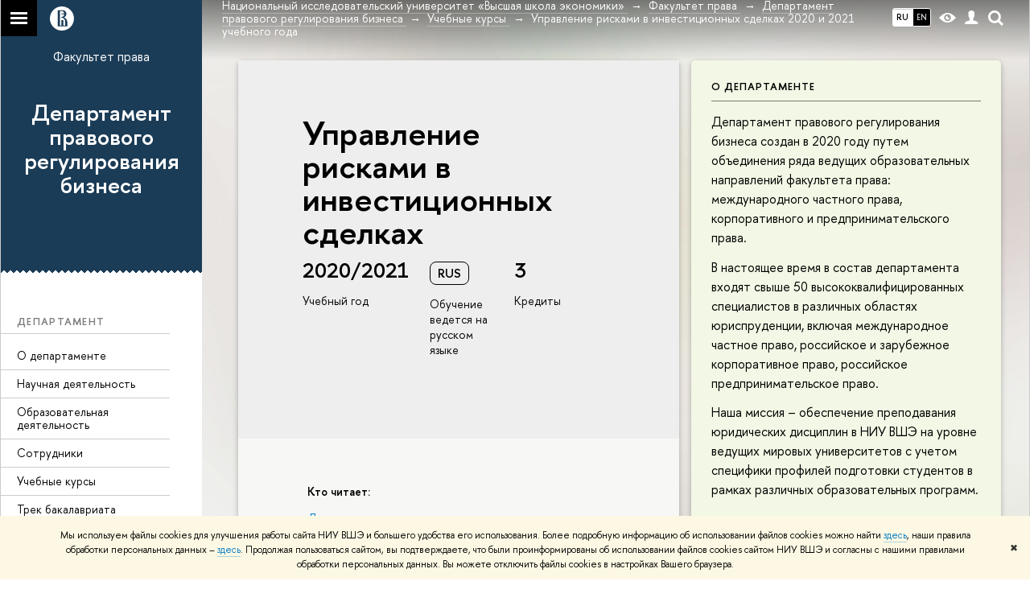

--- FILE ---
content_type: text/html; charset=utf-8
request_url: https://pravo.hse.ru/lrb/courses/389895833.html
body_size: 25589
content:
<!DOCTYPE html>
<html lang="ru">
<head>
	<title>Учебные курсы – Управление рисками в инвестиционных сделках 2020 и 2021 учебного года – Департамент правового регулирования бизнеса – Национальный исследовательский университет «Высшая школа экономики»</title>
	<meta http-equiv="X-UA-Compatible" content="IE=Edge" />
	<meta http-equiv="Content-Type" content="text/html; charset=utf-8" />
	<meta name="viewport" content="width=device-width, initial-scale=1"/>
	
		<meta name="theme-color" content="#1658DA"/>
	

	<link rel="stylesheet" href="/f/src/global/css/main.css" />
	<link rel="stylesheet" href="/f/src/global/css/fotorama.css" />
	<link rel="stylesheet" href="/f/src/global/css/sitemap.css" />
	<link rel="stylesheet" href="/f/src/home/owl.carousel.css" />
	<link rel="stylesheet" href="/f/src/projects/faculty/faculty.css" />
	<link rel="stylesheet" href="/f/src/global/css/magnific-popup.min.css">
	<link rel="stylesheet" href="/f/src/global/css/vision.css" />
	<meta property="og:title" content="Департамент правового регулирования бизнеса">
	<meta name="mrc__share_title" content="Департамент правового регулирования бизнеса">
	<meta itemprop="name" content="Департамент правового регулирования бизнеса"><meta property="og:image" content="https://www.hse.ru/images/fb/hse_ru_thumb.jpg">
	<meta itemprop="image" content="https://www.hse.ru/images/fb/hse_ru_thumb.jpg">
	<link rel="image_src" href="https://www.hse.ru/images/fb/hse_ru_thumb.jpg"><meta property="og:url" content="https://pravo.hse.ru/lrb/"><meta property="og:type" content="website">

	<link rel="apple-touch-icon" sizes="180x180" href="/f/src/global/i/favicon/favicon_ios_180x180.png">
	<link rel="icon" type="image/png" sizes="32x32" href="/f/src/global/i/favicon/favicon_32x32.png">
	<link rel="icon" type="image/png" sizes="16x16" href="/f/src/global/i/favicon/favicon_16x16.png">
	<link rel="mask-icon" href="/f/src/global/i/favicon/favicon.svg" color="#0F2D69">
	<link rel="manifest" href="https://www.hse.ru/f/src/manifest/manifest_ru.json">
	<meta name="msapplication-config" content="/f/src/global/i/favicon/browserconfig.xml">
	<link rel="shortcut icon" type="image/x-icon" href="/favicon.ico">
	
		<link rel="alternate" hreflang="x-default" href="https://pravo.hse.ru/lrb/courses/389895833.html">
		<link rel="alternate" hreflang="ru" href="https://pravo.hse.ru/lrb/courses/389895833.html">
		<link rel="alternate" hreflang="en" href="https://pravo.hse.ru/en/lrb/courses/389895833.html">
		
	
	<link href="https://www.hse.ru/edu/courses/389895833" rel="canonical">
	<script src="/f/src/global/js/cache/jquery-1.12.4.min/jquery-ui/jquery.ui.touch-punch.min/hse.utils/errtrack/main/popup/ctrlshifte/switcher/jquery.cookie/sitemap.ajax/fotorama/jquery.magnific-popup.min/owl.carousel.min/vision.js"></script>
	<script type="text/javascript" src="/f/src/global/bower_components/moment/min/moment-with-locales.min.js"></script>
	<script type="text/javascript" src="/f/src/global/js/gibs.js"></script>
	
	<link rel="stylesheet" href="/f/src/global/css/fa_person.css"/>
	
	
	
		
			<!--builderSliderHeadPrc-->
	       		
		
	
		
			<!--abiturBuilderJS-->
	       		
	

		
	
		
			<!--relatedCollectionJS-->
	       		
	

		
	
		
			<!--bookmarkBuilderMainJs-->
	       		
	

		
	

	<script type="text/javascript">
	(function() {
		var s = document.createElement('script'); s.type = 'text/javascript'; s.async = true;
		s.src = '/f/src/_/jquery.orfo.js';
		s.onload = s.onreadystatechange = function() {
			if ($.fn.hseOrfo) {	// old IE...
				$(document).hseOrfo({
					'lang': 'ru'
				});
			}
		};
		var t = document.getElementsByTagName('script')[0]; t.parentNode.insertBefore(s, t);
	})();

	$(function(){
		if (("ontouchstart" in document.documentElement)) {
			document.documentElement.className = "detect-touch";
		}
		const menu = document.querySelector('.fa-sidemenu');
		if (menu) {
			document.querySelector('.fa-sidemenu').addEventListener('click', function(e){
				const arr = e.target.closest('.fa-sidemenu__arr');
				const label = e.target.closest('.fa-sidemenu__link--parent');
				const notLink = label && !label.hasAttribute('href');
				if (arr || notLink) {
					const item = e.target.closest('.fa-sidemenu__item');
					if (item) item.classList.toggle('js-active');
				}
			});
		}
		//Вешаем спец класс для  воздушного скролла (Safari c системной настройкой и мобильные браузеры)
		var scrollbarWidth = window.innerWidth - document.body.clientWidth;
		if (scrollbarWidth === 0 && !$('body').hasClass('has-hiddenscroll')) $('body').addClass('has-hiddenscroll');

		//выпадай-ка сайдбара
		//Также решаем проблему (баг): скролл body под оверлеем в touch-устройствах (несмотря на z-index)
		//Запоминаем scrollTop и фиксируем body (добавляем класс)
		var rememberScrollTop = 0;
		$(window).on('scroll mousemove touchmove', function(){
			rememberScrollTop = $(window).scrollTop()
		});

		var sidebarTopSecondary;
		var localStorageScrollTop = 0;
		$('.js-control_menu_open').on('click',function(){
			$('.fa-sidebar__top--secondary').addClass('is-fixed');
			//sidebarTopSecondary = $('.fa-sidebar__top--secondary').innerHeight() - $('.fa-sidebar__controls').innerHeight();
			//$('.fa-sidemenu--primary').css('margin-top', sidebarTopSecondary +'px');
			try {
				localStorage.rememberScrollTop = rememberScrollTop;
				localStorageScrollTop = localStorage.rememberScrollTop;
			} catch (e) {} //safari private mode
			$('.fa-sidebar').addClass('is-open');
			setTimeout(function(e){
				$('body').addClass('has-sidebar');
				$('.page').addClass('page--under_overlay');
				return false;
			}, 700);
		});

		function closeMobileMenu() {
			$('body').removeClass('has-sidebar');
			$('.page').removeClass('page--under_overlay');
			$(window).scrollTop(0 + parseInt(localStorageScrollTop));
			$('.fa-sidebar').removeClass('is-open');
			collect();
			return false;
		}

		$('.js-control_menu_close').on('click',function(){
			closeMobileMenu();
		});

		//Если ссылка якорь с тем же адресом, то схлопываем меню
		$('.fa-sidemenu__link[href*="#"]').on('click',function(){
			var url = location.protocol + '//' + location.host + location.pathname;
			var href = $(this).attr('href').split('#')[0].split('?')[0];
			if ( (url == href) || ( location.host + location.pathname == href) || (location.pathname == href) ) {
				closeMobileMenu();
			}
		});


		//Функционал для узких экранов
		var mediaMobile = window.matchMedia("(max-width: 768px)");
		var footerSliderFlag;
		footerCarousel();
		$(window).resize(footerCarousel);
		function footerCarousel() {
			if(window.matchMedia && mediaMobile) {
				if (mediaMobile.matches && !footerSliderFlag) {
					footerSliderFlag = true;
					$(".fa-footer__menu_inner").owlCarousel({
						items: 2,
						itemsCustom: [[0, 1], [768, 2]],
						scrollPerPage: true,
						addClassActive: true,
						slideSpeed: '800'
					});
				} else if (!mediaMobile.matches && footerSliderFlag) {
					$(".fa-footer__menu_inner").data('owlCarousel').destroy();
					footerSliderFlag = false;
				}
			}
		}

		$('.js-search_mobile_control').on('click', function(){
			$('.js-search_mobile_popup').slideToggle(400);
		});


		//Чиним свайп (не даем кликать на ссылку)
		var touchmoved;
		$('a.fa-sidemenu__link').on('touchend', function(e){
			if(touchmoved != true){
				window.location = $(this).attr('href')
				//$(this).prev('input').val("");
			}
		}).on('touchmove', function(e){
			touchmoved = true;
		}).on('touchstart', function(){
			touchmoved = false;
		});



		//Копия верхушки сайдбара/контактов для мобильной версии
		var sidebarTopPrimary = $('.fa-sidebar__top--primary');
		var mobileTopPrimary = sidebarTopPrimary.clone().prependTo('.fa-primary')
		mobileTopPrimary.addClass('is-mobile fa-sidebar__top--mobile');
		mobileTopPrimary.find('[href="#contacts"]').attr('href','#contacts_m');
		sidebarTopPrimary.addClass('is-desktop');

		var sidebarContacts =  $('.fa-sidemenu__section--contacts');
		var mobileContacts = sidebarContacts.clone().appendTo('.fa-secondary')
		mobileContacts.addClass('is-mobile .fa-sidemenu__section--mobile');
		mobileContacts.find('[name="contacts"]').attr('name','contacts_m');
		sidebarContacts.addClass('is-desktop');

		//Общие

		//var ControlTopPrimary = $('.header__controls');
		//ControlTopPrimary.clone().prependTo('.fa-sidebar__top--secondary').addClass('is-mobile1').removeClass('header__controls1').wrap('<div class="header" style="display:table-row" class="box"><div style="display:table-cell;width:100%;"></div></div>');
		//ControlTopPrimary.addClass('is-desktop');

		//var SearchPrimary = $('.search-form')
		//SearchPrimary.clone().prependTo('.fa-sidebar__top--secondary');


		$('.fa-social .from_social__date').each(function(){
			var locale = $('body').data('lang') || 'en';
			var rawDate = $(this).data('raw-date') || $(this).data('date');
			if( rawDate ) {
				var date = moment(rawDate, ( rawDate.match(/\./) ? 'DD.MM.YYYY' : 'YYYY-MM-DD' ), locale ).fromNow();
				$(this).text(date);
			}
		});
		$(".fa-primary .fa-social").owlCarousel({
			items: 4,
			itemsCustom: [[0, 2], [768, 3], [1000, 4], [1180, 3], [1380, 4], [1600, 4]],
			scrollPerPage: true,
			addClassActive: true,
			slideSpeed: '800',
			LazyLoad: true
		});
		$(".fa-secondary  .fa-social").owlCarousel({
			items: 2,
			itemsDesktop: [1180, 4],
			scrollPerPage: true,
			addClassActive: true,
			slideSpeed: '800',
			LazyLoad: true
		});
		$('a[href*="#"]:not([href="#"])').click(function() {
			if (location.pathname.replace(/^\//,'') == this.pathname.replace(/^\//,'') && location.hostname == this.hostname) {
				var target = $(this.hash);
				target = target.length ? target : $('[name=' + this.hash.slice(1) +']');
				if (target.length) {
					$('html,body').animate({
					scrollTop: target.offset().top
					}, 1000);
					return false;
				}
			}
		});
		var eplength = $('.fa-card_group.fa-card_group--education-programs').data('length') || 3;
		if( $('.fa-card--box.fa-card--education-programs').length > eplength  ) {
			var rands = [];	
			var items = $('.fa-card--box.fa-card--education-programs');
			items.hide();
			var epfixed = $('.fa-card--ep-fixed');
			if( epfixed.length ) {
				if( epfixed.length <= eplength ) {	
					var i;
					for(i=0; i < epfixed.length; i++ ){
						$(epfixed.get(i)).show();	
						rands.push(i);
					}
				}
			}
			while( rands.length < eplength ) {
				var randLength = epfixed.length > eplength ? epfixed.length : items.length;
				var idx = Math.floor(Math.random() * randLength);
				if ( $.grep(rands, function(v) { return v == idx; }).length == 0 ) {
					rands.push(idx);
					$(items[idx]).show();
				}
			} 
		} else {
			$('.fa-card_group--education-programs .all-set').hide();
		}	


function catchFrame (fotorama, $frame) {
	fotorama.resize({height: $('.fotorama__html > *', $frame).outerHeight()}, 100);
}

$('.fotorama--html')
	.on('fotorama:load ' + 'fotorama:show ', function (e, fotorama) {
	var $frame = fotorama.activeFrame.$stageFrame;
	if (!$frame.data('state')) {
		$frame.on('f:load f:error', function () {
		fotorama.activeFrame.$stageFrame === $frame && catchFrame(fotorama, $frame);
		});
	} else {
		catchFrame(fotorama, $frame);
	}
	})
	.fotorama();

			//menu more/
			var elemWidth, fitCount, varWidth = 0, ctr, extra = 0,
			$menu = $("ul.js-switcher_menu, ul#menu"), $collectedSet;
			$submenu = $(".switcher_tab__sub")
			$card = $("ul.js-switcher_menu, ul#menu").closest('.fa-card');
			ctr = $menu.children().length;
			$menu.children().each(function() {
				varWidth += $(this).outerWidth();
			});
			if ($card.find('.js-switcher__popup')) {
				varWidth = varWidth + $card.find('.js-switcher__popup').outerWidth();
				extra = 1;
			}
			$submenu = $(".js-more .switcher_tab__sub").empty().append($menu.children(":not('.js-more')").clone().show());
			collect();
			$(window).resize(collect);

			function collect() {
				elemWidth = $card.width();
				fitCount = Math.floor((elemWidth / varWidth) * ctr) - (1 + extra);
				if (fitCount < 1) {
					fitCount = 1;
				}
				$menu.children().show();
				$submenu.children().show().addClass('active');
				$collectedSet = $menu.children(":gt(" + (fitCount - 1 ) + "):not('.js-more')");

				$subSet = $submenu.children(":lt(" + (fitCount ) + "):not('.js-more')");
				//$("#submenu").empty().append($collectedSet.clone().attr('style',''));
				$collectedSet.hide();
				$subSet.hide().removeClass('active');
				if ( $submenu.children('.active').length === 0 || ctr - 1 == fitCount) {
					$('.js-more').hide();
				} else {
					$('.js-more').show();
				}
			}

			$('.js-switcher_tab__item').on('click', function() {
				var value = $(this).data('tab_button');
				var id = $(this).data('id');
				var groupValue = $(this).closest('.js-switcher_tab').data('tab_group');
				$('[data-tab_group='+ groupValue +'].js-switcher_tab').children().removeClass('selected');
				$(this).addClass('selected');
				$('[data-tab_group='+ groupValue +'].js-switcher_content').children().addClass('not_display');
				$('[data-tab_group='+ groupValue +'].js-switcher_content').children().each(function() {
					if ( $(this).data('tab_content') == value ) {
						$(this).removeClass('not_display');

						var href = $(this).data('href');
						if( href ) {
							$('.fa-card-news .fa-card__more').prop('href', href);
						}

						if( id ) {
							var area = $(this);
							$.ajax({
								url: document.location.href,
								data: {
									action: 'news',
									topic: id
								}
							}).success(function(data) {
								$(area).html(data);
								var pages = $(area).find(".posts.posts_general").data('pages');
								if( pages > 1 ) {
									$('.fa-card-news .fa-card__more').show();
								} else {
									$('.fa-card-news .fa-card__more').hide();
								}
								

								$(function () {
								var fotorama = $(area).find('.fotorama');
								fotorama.on('fotorama:load ' + 'fotorama:show ',
									function (e, fotorama) {
										var caption = fotorama.activeFrame.caption || '';
										var description = fotorama.activeFrame.description || '';
										var copyright = fotorama.activeFrame.copyright || '';
										var activeStage = fotorama.activeFrame.$stageFrame;
										if (fotorama.activeFrame.copyright) {
											if (!activeStage.children().hasClass('fotorama__caption')) {
												activeStage.append('<div class="fotorama__caption"><div class="fotorama__caption__wrap"></div></div>');
											}
											activeStage.children('.fotorama__caption').children('.fotorama__caption__wrap').html((description || caption) + '<div class="fotorama__copyright i grey">' + copyright + '</div>');
										}
										activeStage.children('.fotorama__caption').addClass('fotorama__select');
									}
								)
								.fotorama();
								});
							});
							
						
						}
						//return false
					}
				});
			});

			$('.js-switcher_tab__more').on('click', function(e) {
				var sub = $(this).find('.switcher_tab__sub');
				var arr = $(this).find('.b-arr');
				e.stopPropagation();
				if (sub.hasClass('switcher_tab__sub--active')) {
					$(this).removeClass('js-switcher_tab__more--active');
					sub.removeClass('switcher_tab__sub--active').hide();
					arr.addClass('b-arr_down').removeClass('b-arr_up');
				} else {
					$(this).addClass('js-switcher_tab__more--active');
					sub.addClass('switcher_tab__sub--active').show();
					arr.addClass('b-arr_up').removeClass('b-arr_down');
				}
			});
			$(document).click(function(e) {
				$('.js-switcher_tab__more').find('.switcher_tab__sub').removeClass('switcher_tab__sub--active').hide();
				$('.js-switcher_tab__more').find('.b-arr').addClass('b-arr_down').removeClass('b-arr_up');
			});
			var opacity = $(window).scrollTop() / 250;
			$(".fa-footer").css("background-color", 'rgba(255,255,255,'+ ( .5 - opacity * .5) + ')');

			function compareSidebar() {
				var delta = $('.fa-sidebar__top--primary').outerHeight() - $('.fa-sidebar__top--secondary').outerHeight() + 45;
				var height =  $('.fa-sidemenu--primary').outerHeight() + delta;
				var contactsTop = $('.fa-sidebar__top--secondary').height() + 20;
				var contactsHeight = $('.fa-sidemenu__section--contacts').outerHeight();

				if ( $(window).scrollTop() > height && contactsHeight < document.body.clientHeight - contactsTop ) {
					$('.fa-sidemenu__section--contacts').addClass('fa-sidemenu__section--fixed').css('top', contactsTop +'px');
					$('.fa-sidemenu__section--target').css({'position' : 'relative' , 'top' : 'auto'});
				} else {
					$('.fa-sidemenu__section--contacts').removeClass('fa-sidemenu__section--fixed').css('top', 'auto');
					$('.fa-sidemenu__section--target').css({'position' : 'relative' , 'top' : '-' + contactsTop - 30 + 'px'});
				}
				opacity = $(window).scrollTop() / 250;
				if (opacity > 1) opacity = 1;
				$(".fa-bg").css("opacity", (1 - opacity));
				$(".fa-footer").css("background-color", 'rgba(255,255,255,'+ ( .5 - opacity * .5) + ')');

				if($(window).scrollTop() > delta) {
					$('.fa-sidebar__top--secondary').addClass('is-scrolled');
				} else {
					$('.fa-sidebar__top--secondary').removeClass('is-scrolled');
				}
			}

			function calculateMenuPopup() {
				//Центруем выпадающее меню относительно родителя, если это возможно
				$('.fa-sidemenu__item--parent').each(function(){
						var topDelta = 0;
						var popupItemTop = 0;
						if ($(this)) {
							popupItemTop =  $(this)[0].getBoundingClientRect().top;
						}
						var height = $(this).children('.fa-sidemenu__popup').height();
						var wHeight = $(window).height();
						if (popupItemTop > height/2){
							$(this).children('.fa-sidemenu__popup').css('top', (popupItemTop - height/2 - topDelta) +'px');
							var popupBottom = 0 || $(this).children('.fa-sidemenu__popup')[0].getBoundingClientRect().bottom;
							if (popupBottom && popupBottom > wHeight) {
								topDelta = popupBottom - wHeight;
								$(this).children('.fa-sidemenu__popup').css('top', (popupItemTop - height/2 - topDelta) +'px');
							}
						} else {
							$(this).children('.fa-sidemenu__popup').css('top', '0');
						}
					});
			}

			$('.fa-sidemenu__item--parent').hover(function(){
				$('.fa-fade').addClass('is-active');
			},function(){
				$('.fa-fade').removeClass('is-active');
			});

			$('.detect-touch .fa-sidemenu__link').on('click', function(){
				if (!$(this).hasClass('is-activated')) {
					event.preventDefault();
					$(this).addClass('is-activated')
				}
			});

			compareSidebar();
			calculateMenuPopup();

			$(window).on('scroll', function(){
				compareSidebar();
				calculateMenuPopup();
				$('.fa-sidemenu__popup').css('margin-left', 230 - $(this).scrollLeft() + "px");
				$('.fa-sidebar__top--secondary, .fa-sidemenu__section--fixed').css('margin-left', '-' + $(this).scrollLeft()+ "px");
			});
			$(window).resize(function(){
				compareSidebar();
				calculateMenuPopup();
			});

			var hsh = document.location.hash ? document.location.hash.replace(/^#/, '') : '';
			if( hsh ) $('li.js-switcher_tab__item[data-tab_button=' + hsh.replace(/\W/g, '') + ']').click();
	});

	</script>
	
	<!-- counter --><script src="/f/gtm/ip"></script><script type='text/javascript'><!--
(function(w,d,s,l,i){w[l]=w[l]||[];w[l].push({'gtm.start':
	new Date().getTime(),event:'gtm.js'});var f=d.getElementsByTagName(s)[0],
	j=d.createElement(s),dl=l!='dataLayer'?'&l='+l:'';j.async=true;j.src=
	'https://www.googletagmanager.com/gtm.js?id='+i+dl;f.parentNode.insertBefore(j,f);
	})(window,document,'script','dataLayer','GTM-P6DCQX');
//-->
</script><!-- /counter -->
	<style>
			/*fix*/
			.page {
				background: none;
			}
			.fa-content {
				box-shadow: -250px 0 0 #fff;
			}
			/**/
			.fa-sidebar::after {
				content: '';
				width: 100%;
				top: 100%;
				left: 0;
			}
			.fa-sidebar {
				padding-bottom: 0;
				margin-bottom:0;
			}
		
			.fa-card__switcher li:after {
				box-shadow: -2px 2px 0 #1b3c57;
			}

			.fa-card__switcher li:first-child:before {
				box-shadow: 2px 2px 0 #1b3c57;
			}
		
		
	</style>
	

	
	<script src="https://www.hse.ru/f/src/global/js/job.js" async></script>
</head>
<body data-unit="383001896" data-lang="ru">


	
<div class="page">
	<div class="layout fa-overlay">
		<div class="fa-fade"></div>
		
		<div class="header">
			



			

			
<!--noindex-->
	<div style="display:none;" class="browser_outdate">
		В старых версиях браузеров сайт может отображаться некорректно. Для оптимальной работы с сайтом рекомендуем воспользоваться современным браузером.
	</div>
	
	<div style="display:none;" class="gdpr_bar">
		<div class="gdpr_bar__inner">
			<noindex>
<p>Мы используем файлы cookies для улучшения работы сайта НИУ ВШЭ и большего удобства его использования. Более подробную информацию об использовании файлов cookies можно найти&nbsp;<a href="https://www.hse.ru/cookie.html" rel="nofollow noopener" target="_blank" title="Пройти по ссылке">здесь</a>, наши правила обработки персональных данных &ndash;&nbsp;<a href="https://www.hse.ru/data_protection_regulation" rel="nofollow noopener" target="_blank" title="Пройти по ссылке">здесь</a>. Продолжая пользоваться сайтом, вы подтверждаете, что были проинформированы об использовании файлов cookies сайтом НИУ ВШЭ и согласны с нашими правилами обработки персональных данных. Вы можете отключить файлы cookies в настройках Вашего браузера.</p>
</noindex>
			<span class="gdpr_bar__close">&#x2716;</span>
		</div>
	</div>
	
<!--/noindex-->

			<div class="sv-control">
			<div class="sv-control__block">
				<ul class="sv-control__list sv-size">
					<li data-type="size" data-value="normal" class="sv-control__item sv-control__item--s_normal active">A</li>
					<li data-type="size" data-value="medium" class="sv-control__item sv-control__item--s_medium">A</li>
					<li data-type="size" data-value="large" class="sv-control__item sv-control__item--s_large">A</li>
				</ul>
			</div>
			<div class="sv-control__block">
				<ul class="sv-control__list sv-spacing">
					<li data-type="spacing" data-value="normal" class="active sv-control__item sv-control__item--ls_normal">АБB</li>
					<li data-type="spacing" data-value="medium" class="sv-control__item sv-control__item--ls_medium">АБB</li>
					<li data-type="spacing" data-value="large" class="sv-control__item sv-control__item--ls_large">АБB</li>
				</ul>
			</div>
			<div class="sv-control__block">
				<ul class="sv-control__list sv-contrast">
					<li data-type="contrast" data-value="normal" class="sv-control__item sv-control__item---color1 active">А</li>
					<li data-type="contrast" data-value="invert" class="sv-control__item sv-control__item---color2">А</li>
					<li data-type="contrast" data-value="blue" class="sv-control__item sv-control__item---color3">А</li>
					<li data-type="contrast" data-value="beige" class="sv-control__item sv-control__item---color4">А</li>
					<li data-type="contrast" data-value="brown" class="sv-control__item sv-control__item---color5">А</li>
				</ul>
			</div>
			<div class="sv-control__block">
				<ul class="sv-control__list sv-image">
					<li data-type="image" data-value="on" class="sv-control__item sv-control__item--image_on active"></li>
					<li data-type="image" data-value="off" class="sv-control__item sv-control__item--image_off"></li>
				</ul>
			</div>
			<div class="sv-control__block">
				<div class="sv-off js-sv-off">
					Обычная версия сайта
				</div>
			</div>
		</div>
			<div class="header-top header-top--gradient row">
				<div class="left">
					
		<span class="control control_sitemap">
			<!--ins></ins-->
			<span class="control_sitemap__line"></span>
		</span>

					<a class="control control_home_white" href="//www.hse.ru/"><ins><svg class="control_svg" xmlns="http://www.w3.org/2000/svg" width="30" height="30" viewBox="0 0 309 309" fill="none">
	<path class="control__path" fill-rule="evenodd" clip-rule="evenodd" d="M68.4423 26.0393C93.7686 9.06174 123.545 0 154.005 0C194.846 0 234.015 16.275 262.896 45.2451C291.777 74.2153 308.005 113.508 308.01 154.481C308.013 185.039 298.984 214.911 282.065 240.321C265.145 265.731 241.094 285.537 212.953 297.234C184.813 308.931 153.847 311.993 123.972 306.034C94.0966 300.074 66.6537 285.361 45.1138 263.755C23.5739 242.148 8.90442 214.619 2.96053 184.649C-2.98335 154.678 0.0653089 123.612 11.721 95.3799C23.3767 67.1476 43.1159 43.0168 68.4423 26.0393ZM180.336 140.561C212.051 151.8 224.284 177.329 224.284 215.345V255.047H99.593V48.1729H154.908C175.847 48.1729 184.602 51.8575 194.493 59.5386C208.902 70.8654 211.166 87.3096 211.166 95.5561C211.299 106.453 207.484 117.028 200.43 125.316C195.128 132.023 188.214 137.269 180.336 140.561ZM196.038 211.485C196.038 168.722 182.396 145.328 147.339 145.328V134.927H147.553C152.962 134.963 158.306 133.751 163.173 131.385C168.041 129.018 172.301 125.561 175.624 121.28C182.066 113.463 183.387 106.093 183.688 99.5137H147.582V89.3566H183.378C182.573 82.4432 179.883 75.8863 175.604 70.4072C167.413 60.1917 155.812 58.4761 148.175 58.4761H127.771V243.779H147.582V174.57H173.554V243.652H196.038V211.485Z" fill="#0F2D69"/>
</svg></ins></a>
				</div>
				<div class="right">
					<div class="header__controls">
						
							<ul class="control_lang2 control_lang2--dark"><!--
								
									--><li class="control_lang2_item activated first_child">
										
										<span class="link link_no-visited link_no-underline">RU</span>
										
									</li><!--
								
									--><li class="control_lang2_item last_child">
										
										<a class="link link_no-visited link_no-underline" href="https://pravo.hse.ru/en/lrb/courses/389895833.html">EN</a>
										
									</li><!--
								
							--></ul>
						
						<span class="control control_white control_vision" title="Версия для слабовидящих" itemprop="copy">
							<a style="color: inherit;" class="control_vision-link link link_no-underline" href="https://pravo.hse.ru/lrb/?vision=enabled">						
		<svg width="21" height="12" viewBox="0 0 21 12" xmlns="http://www.w3.org/2000/svg"><title>vision</title><path d="M10.5 0c3.438 0 6.937 2.016 10.5 6.047-.844.844-1.383 1.375-1.617 1.594-.234.219-.805.703-1.711 1.453-.906.75-1.641 1.266-2.203 1.547-.563.281-1.305.578-2.227.891-.922.313-1.836.469-2.742.469-1.125 0-2.156-.141-3.094-.422-.938-.281-1.875-.766-2.813-1.453-.938-.688-1.672-1.273-2.203-1.758-.531-.484-1.328-1.273-2.391-2.367 2.031-2.031 3.836-3.539 5.414-4.523 1.578-.984 3.273-1.477 5.086-1.477zm0 10.266c1.156 0 2.148-.422 2.977-1.266.828-.844 1.242-1.844 1.242-3s-.414-2.156-1.242-3c-.828-.844-1.82-1.266-2.977-1.266-1.156 0-2.148.422-2.977 1.266-.828.844-1.242 1.844-1.242 3s.414 2.156 1.242 3c.828.844 1.82 1.266 2.977 1.266zm0-5.766c0 .438.141.797.422 1.078s.641.422 1.078.422c.313 0 .625-.109.938-.328v.328c0 .688-.234 1.273-.703 1.758-.469.484-1.047.727-1.734.727-.688 0-1.266-.242-1.734-.727-.469-.484-.703-1.07-.703-1.758s.234-1.273.703-1.758c.469-.484 1.047-.727 1.734-.727h.375c-.25.313-.375.641-.375.984z" fill="#1658DA"/></svg>
		<span style="display: none;">
			Версия для слабовидящих
		</span>
	</a>
						</span>
						<a class="control control_white control_user" href="//www.hse.ru/lkuser/" title="Личный кабинет сотрудника ВШЭ"><ins><svg class="control_svg" width="17" height="18" viewBox="0 0 17 18" xmlns="http://www.w3.org/2000/svg"><path d="M13.702 13.175c.827.315 1.486.817 1.978 1.506.492.689.738 1.467.738 2.333h-16.419c0-1.417.532-2.5 1.595-3.248.394-.276 1.358-.591 2.894-.945.945-.118 1.457-.374 1.536-.768.039-.157.059-.61.059-1.358 0-.118-.039-.217-.118-.295-.157-.157-.315-.433-.472-.827-.079-.315-.157-.787-.236-1.417-.157.039-.285-.02-.384-.177-.098-.157-.177-.364-.236-.62l-.089-.443c-.157-.866-.098-1.28.177-1.24-.118-.157-.217-.532-.295-1.122-.118-.866-.059-1.634.177-2.303.276-.748.768-1.319 1.476-1.713.709-.394 1.476-.571 2.303-.532.787.039 1.506.276 2.156.709.65.433 1.093 1.024 1.329 1.772.197.551.217 1.319.059 2.303-.079.472-.157.768-.236.886.118-.039.207 0 .266.118.059.118.079.266.059.443l-.059.472c-.02.138-.049.246-.089.325l-.118.413c-.039.276-.108.472-.207.591-.098.118-.226.157-.384.118-.079.866-.217 1.476-.413 1.831 0 .039-.069.138-.207.295-.138.157-.207.256-.207.295v.65c0 .394.039.689.118.886.079.197.354.354.827.472.276.118.679.217 1.211.295.532.079.935.177 1.211.295z" fill="#1658DA"/></svg></ins></a>
						<span class="control control_white control_search" title="Поиск">
							<ins class="popup_opener"><svg class="control_svg" width="19" height="19" viewBox="0 0 19 19" xmlns="http://www.w3.org/2000/svg"><path d="M12.927 7.9c0-1.384-.492-2.568-1.476-3.552s-2.168-1.476-3.552-1.476-2.568.492-3.552 1.476-1.476 2.168-1.476 3.552.492 2.568 1.476 3.552 2.168 1.476 3.552 1.476 2.568-.492 3.552-1.476 1.476-2.168 1.476-3.552zm4.053 11.1l-4.603-4.592c-1.339.928-2.832 1.391-4.477 1.391-1.07 0-2.093-.208-3.069-.623-.976-.415-1.818-.976-2.525-1.683-.707-.707-1.268-1.549-1.683-2.525-.415-.976-.623-1.999-.623-3.069 0-1.07.208-2.093.623-3.069.415-.976.976-1.818 1.683-2.525.707-.707 1.549-1.268 2.525-1.683.976-.415 1.999-.623 3.069-.623 1.07 0 2.093.208 3.069.623.976.415 1.818.976 2.525 1.683.707.707 1.268 1.549 1.683 2.525.415.976.623 1.999.623 3.069 0 1.646-.464 3.138-1.391 4.477l4.603 4.603-2.031 2.02z" fill="#1658DA"/></svg></ins>
							<div class="popup popup_search not_display">
								<div class="popup__inner">
									<div class="search-form">
										<form action="/search/search.html">
											<div class="search-form__button">
												<button class="button button_grey ">Найти</button>
											</div>
											<div class="search-form__input">
												<input type="text" name="text" placeholder="Поиск по сайту" class="input input100 input_mr">
												<input type="hidden" name="simple" value="1">
											</div>
										</form>
									</div>
										<div class="popup__block popup__block_indent">
										<a href="//www.hse.ru/search/search.html?simple=0" class="link link_dark no-visited">Расширенный поиск по сайту</a>
										<ins class="b-adv-search"></ins>
									</div>
								</div>
							</div>
						</span>
						<span onclick="void(0)" class="control is-mobile control_menu js-control_menu_open">
							<ins></ins>
							<span class="control__text">
								Меню
							</span>
						</span>
					</div>
				</div>
				<div class="header_body large">
					<div class="header_body__title">
						Учебные курсы
					</div>
					<div class="header_body__abbr">
						ФКН
					</div><div class="header_breadcrumb is-desktop">
			<div class="header_breadcrumb__inner js-header_breadcrumb__inner--wide no_crumb_arrow">
				<ul class="header_breadcrumb__list">
		
			<li class="header_breadcrumb__item">
				
					<a class="link header_breadcrumb__link" href="//www.hse.ru">
						<span>Национальный исследовательский университет «Высшая школа экономики»</span>
					</a>
				
			</li>
		
			<li class="header_breadcrumb__item">
				
					<a class="link header_breadcrumb__link" href="https://pravo.hse.ru/">
						<span>Факультет права</span>
					</a>
				
			</li>
		
			<li class="header_breadcrumb__item">
				
					<a class="link header_breadcrumb__link" href="https://pravo.hse.ru/lrb/">
						<span>Департамент правового регулирования бизнеса</span>
					</a>
				
			</li>
		
			<li class="header_breadcrumb__item">
				
					<a class="link header_breadcrumb__link" href="https://pravo.hse.ru/lrb/courses">
						<span>Учебные курсы</span>
					</a>
				
			</li>
		
			<li class="header_breadcrumb__item">
				
					<span class="header_breadcrumb__current">
						<span>Управление рисками в инвестиционных сделках 2020 и 2021 учебного года</span>
					</span>
				
			</li>
		
	</ul>
			</div>
		</div>
		
			<div class="header_breadcrumb is-mobile">
	<div class="header_breadcrumb__inner no_crumb_arrow">
		<a class="header_breadcrumb__link fa-header_body__crumb--first fa-header_body__crumb" href="https://www.hse.ru">Высшая школа экономики</a>
	</div>
</div>
		</div>
			</div>
			<div style="background: #1b3c57" class="header-top__cover"></div>
		</div>
		<div class="fa-sidebar"><div class="fa-sidebar__inner">
			<div class="fa-sidebar__top fa-sidebar__top--secondary" style="background: #1b3c57">
				<div class="fa-sidebar__controls is-mobile">
					
						<ul class="control_lang2 control_lang2--dark"><!--
							
								--><li class="control_lang2_item activated first_child">
									<a class="link link_no-visited link_no-underline" href="https://pravo.hse.ru/lrb/courses/389895833.html">RU</a>
								</li><!--
							
								--><li class="control_lang2_item last_child">
									<a class="link link_no-visited link_no-underline" href="https://pravo.hse.ru/en/lrb/courses/389895833.html">EN</a>
								</li><!--
							
						--></ul>
					
					<span class="control control_white control_vision" title="Версия для слабовидящих">
						<a style="color: inherit;" class="control_vision-link link link_no-underline" href="https://pravo.hse.ru/lrb/?vision=enabled">						
		<svg width="21" height="12" viewBox="0 0 21 12" xmlns="http://www.w3.org/2000/svg"><title>vision</title><path d="M10.5 0c3.438 0 6.937 2.016 10.5 6.047-.844.844-1.383 1.375-1.617 1.594-.234.219-.805.703-1.711 1.453-.906.75-1.641 1.266-2.203 1.547-.563.281-1.305.578-2.227.891-.922.313-1.836.469-2.742.469-1.125 0-2.156-.141-3.094-.422-.938-.281-1.875-.766-2.813-1.453-.938-.688-1.672-1.273-2.203-1.758-.531-.484-1.328-1.273-2.391-2.367 2.031-2.031 3.836-3.539 5.414-4.523 1.578-.984 3.273-1.477 5.086-1.477zm0 10.266c1.156 0 2.148-.422 2.977-1.266.828-.844 1.242-1.844 1.242-3s-.414-2.156-1.242-3c-.828-.844-1.82-1.266-2.977-1.266-1.156 0-2.148.422-2.977 1.266-.828.844-1.242 1.844-1.242 3s.414 2.156 1.242 3c.828.844 1.82 1.266 2.977 1.266zm0-5.766c0 .438.141.797.422 1.078s.641.422 1.078.422c.313 0 .625-.109.938-.328v.328c0 .688-.234 1.273-.703 1.758-.469.484-1.047.727-1.734.727-.688 0-1.266-.242-1.734-.727-.469-.484-.703-1.07-.703-1.758s.234-1.273.703-1.758c.469-.484 1.047-.727 1.734-.727h.375c-.25.313-.375.641-.375.984z" fill="#1658DA"/></svg>
		<span style="display: none;">
			Версия для слабовидящих
		</span>
	</a>
					</span>
					<a class="control control_white control_user" href="//www.hse.ru/user/" title="Личный кабинет сотрудника ВШЭ"><ins><svg class="control_svg" width="17" height="18" viewBox="0 0 17 18" xmlns="http://www.w3.org/2000/svg"><path d="M13.702 13.175c.827.315 1.486.817 1.978 1.506.492.689.738 1.467.738 2.333h-16.419c0-1.417.532-2.5 1.595-3.248.394-.276 1.358-.591 2.894-.945.945-.118 1.457-.374 1.536-.768.039-.157.059-.61.059-1.358 0-.118-.039-.217-.118-.295-.157-.157-.315-.433-.472-.827-.079-.315-.157-.787-.236-1.417-.157.039-.285-.02-.384-.177-.098-.157-.177-.364-.236-.62l-.089-.443c-.157-.866-.098-1.28.177-1.24-.118-.157-.217-.532-.295-1.122-.118-.866-.059-1.634.177-2.303.276-.748.768-1.319 1.476-1.713.709-.394 1.476-.571 2.303-.532.787.039 1.506.276 2.156.709.65.433 1.093 1.024 1.329 1.772.197.551.217 1.319.059 2.303-.079.472-.157.768-.236.886.118-.039.207 0 .266.118.059.118.079.266.059.443l-.059.472c-.02.138-.049.246-.089.325l-.118.413c-.039.276-.108.472-.207.591-.098.118-.226.157-.384.118-.079.866-.217 1.476-.413 1.831 0 .039-.069.138-.207.295-.138.157-.207.256-.207.295v.65c0 .394.039.689.118.886.079.197.354.354.827.472.276.118.679.217 1.211.295.532.079.935.177 1.211.295z" fill="#1658DA"/></svg></ins></a>
					<span class="control control_white control_search js-search_mobile_control" title="Поиск"><ins><svg class="control_svg" width="19" height="19" viewBox="0 0 19 19" xmlns="http://www.w3.org/2000/svg"><path d="M12.927 7.9c0-1.384-.492-2.568-1.476-3.552s-2.168-1.476-3.552-1.476-2.568.492-3.552 1.476-1.476 2.168-1.476 3.552.492 2.568 1.476 3.552 2.168 1.476 3.552 1.476 2.568-.492 3.552-1.476 1.476-2.168 1.476-3.552zm4.053 11.1l-4.603-4.592c-1.339.928-2.832 1.391-4.477 1.391-1.07 0-2.093-.208-3.069-.623-.976-.415-1.818-.976-2.525-1.683-.707-.707-1.268-1.549-1.683-2.525-.415-.976-.623-1.999-.623-3.069 0-1.07.208-2.093.623-3.069.415-.976.976-1.818 1.683-2.525.707-.707 1.549-1.268 2.525-1.683.976-.415 1.999-.623 3.069-.623 1.07 0 2.093.208 3.069.623.976.415 1.818.976 2.525 1.683.707.707 1.268 1.549 1.683 2.525.415.976.623 1.999.623 3.069 0 1.646-.464 3.138-1.391 4.477l4.603 4.603-2.031 2.02z" fill="#1658DA"/></svg></ins></span>
					<span onclick="void(0)" class="control is-mobile control_menu js-control_menu_close control_menu--close"><ins></ins></span>
				</div>
				<div class="js-search_mobile_popup not_display is-mobile">
					<div class="search-form">
						<form action="/search/search.html">
							<div class="search-form__button">
								<button class="button button_grey ">Найти</button>
							</div>
							<div class="search-form__input">
								<input type="text" name="text" placeholder="Поиск по сайту" class="input fa-search_input input100 input_mr">
								<input type="hidden" name="simple" value="1">
							</div>
						</form>
					</div>
					<div class="popup__block">
						<a href="//www.hse.ru/search/search.html?simple=0" class="link link_white no-visited">Расширенный поиск по сайту</a>
					</div>
				</div>
				<div class="fa-sidebar__title_inner">
					<a href="https://pravo.hse.ru/lrb/">Департамент правового регулирования бизнеса</a>
				</div>
				<div style="background-image: linear-gradient(45deg, rgba(255,255,255,0) 6px, #1b3c57 0), linear-gradient(-45deg, rgba(255,255,255,0) 6px, #1b3c57 0);" class="fa-sidebar__zigzag"></div>
			</div>
			<div class="fa-sidebar__top fa-sidebar__top--primary" style="background: #1b3c57">
				
					<div class="fa-sidebar__top2" style="color: #ffffff; background-color: #1b3c57">
						
						<a href="https://pravo.hse.ru/" class="link link_no-underline no-visited" style="color: #ffffff">
						
						Факультет права
						
						</a>
						
						<div 
							 style="bottom:0; background-image: linear-gradient(225deg, rgba(255,255,255,0) 6px, #1b3c57 0), linear-gradient(-225deg, rgba(255,255,255,0) 6px, #1b3c57 0);" class="fa-sidebar__zigzag"></div>
					</div>
				
				<div data-title="Департамент правового регулирования бизнеса" class="fa-sidebar__title" style="color: #ffffff">
					<div class="fa-sidebar__title_inner">
						<a href="https://pravo.hse.ru/lrb/">Департамент правового регулирования бизнеса</a>
					</div>
				</div>
				
				<div class="fa-sidebar__box">
					
					
				</div>
				<div style="background-image: linear-gradient(45deg, rgba(255,255,255,0) 6px, #1b3c57 0), linear-gradient(-45deg, rgba(255,255,255,0) 6px, #1b3c57 0);" class="fa-sidebar__zigzag"></div>
			</div><!--/.fa-sidebar__top-->
			<ul class="fa-sidemenu fa-sidemenu--primary">
				
				<li class="fa-sidemenu__section">
					<div class="fa-sidemenu__header"><span>ДЕПАРТАМЕНТ</span></div>
					<ul class="fa-sidemenu__sub">
						
							<li class="fa-sidemenu__item fa-sidemenu__item--lv1 ">
								
								
									
									<a href="https://pravo.hse.ru/lrb/about" class="link link_dark2 no-visited link_no-underline fa-sidemenu__link">О департаменте</a>
									
								
								
							</li>
						
							<li class="fa-sidemenu__item fa-sidemenu__item--lv1 ">
								
								
									
									<a href="https://pravo.hse.ru/lrb/science" class="link link_dark2 no-visited link_no-underline fa-sidemenu__link">Научная деятельность</a>
									
								
								
							</li>
						
							<li class="fa-sidemenu__item fa-sidemenu__item--lv1 ">
								
								
									
									<a href="https://pravo.hse.ru/lrb/education" class="link link_dark2 no-visited link_no-underline fa-sidemenu__link">Образовательная деятельность</a>
									
								
								
							</li>
						
							<li class="fa-sidemenu__item fa-sidemenu__item--lv1 ">
								
								
									
									<a href="https://pravo.hse.ru/lrb/persons" class="link link_dark2 no-visited link_no-underline fa-sidemenu__link">Сотрудники</a>
									
								
								
							</li>
						
							<li class="fa-sidemenu__item fa-sidemenu__item--lv1 ">
								
								
									
									<a href="https://pravo.hse.ru/lrb/courses?page=1&year=2020" class="link link_dark2 no-visited link_no-underline fa-sidemenu__link">Учебные курсы</a>
									
								
								
							</li>
						
							<li class="fa-sidemenu__item fa-sidemenu__item--lv1 ">
								
								
									
									<a href="https://pravo.hse.ru/lrb/track" class="link link_dark2 no-visited link_no-underline fa-sidemenu__link">Трек бакалавриата «Частное право и экономика»</a>
									
								
								
							</li>
						
							<li class="fa-sidemenu__item fa-sidemenu__item--lv1  fa-sidemenu__item--parent">
								
								
									
										<span class="link link_dark2 no-visited link_no-underline fa-sidemenu__link fa-sidemenu__link--parent">Научно-практический семинар </span>
									
								
								
									<i class="fa-sidemenu__arr"></i>
									<div class="fa-sidemenu__popup">
										<div class="fa-sidemenu__popup_inner">
											<ul class="fa-sidemenu">
													
												<li class="fa-sidemenu__section">
													<div class="fa-sidemenu__header"><span></span></div>
													<ul class="fa-sidemenu__sub">
														
															<li class="fa-sidemenu__item"><a href="https://pravo.hse.ru/lrb/nps" class="link link_dark2 no-visited link_no-underline fa-sidemenu__link">«Международный бизнес и транснациональное право в цифровую эпоху» (International Business and Transnational Law in the Digital Age)</a></li>
														
													</ul>
												</li>
												
											</ul>
										</div>
									</div>
								
							</li>
						
							<li class="fa-sidemenu__item fa-sidemenu__item--lv1 ">
								
								
									
									<a href="https://pravo.hse.ru/businesspravo/" class="link link_dark2 no-visited link_no-underline fa-sidemenu__link">Ежегодная международная научно-практическая конференция «Право и бизнес в реалиях современности: национальное, региональное и международное измерение»</a>
									
								
								
							</li>
						
							<li class="fa-sidemenu__item fa-sidemenu__item--lv1  fa-sidemenu__item--parent">
								
								
									
										<span class="link link_dark2 no-visited link_no-underline fa-sidemenu__link fa-sidemenu__link--parent">Проекты</span>
									
								
								
									<i class="fa-sidemenu__arr"></i>
									<div class="fa-sidemenu__popup">
										<div class="fa-sidemenu__popup_inner">
											<ul class="fa-sidemenu">
													
												<li class="fa-sidemenu__section">
													<div class="fa-sidemenu__header"><span>Постоянно действующие проекты</span></div>
													<ul class="fa-sidemenu__sub">
														
															<li class="fa-sidemenu__item"><a href="https://pravo.hse.ru/lrb/project6" class="link link_dark2 no-visited link_no-underline fa-sidemenu__link">Проектная группа «Трансграничные взыскания и банкротства»</a></li>
														
															<li class="fa-sidemenu__item"><a href="https://pravo.hse.ru/lrb/project2" class="link link_dark2 no-visited link_no-underline fa-sidemenu__link">Проектная группа «Современная конструкция международного частного права»</a></li>
														
													</ul>
												</li>
													
												<li class="fa-sidemenu__section">
													<div class="fa-sidemenu__header"><span>2022 - 2023 уч. год</span></div>
													<ul class="fa-sidemenu__sub">
														
															<li class="fa-sidemenu__item"><a href="https://pravo.hse.ru/lrb/project3" class="link link_dark2 no-visited link_no-underline fa-sidemenu__link">Проектная группа «Право на надлежащее извещение о судебном процессе в эпоху санкций»</a></li>
														
															<li class="fa-sidemenu__item"><a href="https://pravo.hse.ru/lrb/project1" class="link link_dark2 no-visited link_no-underline fa-sidemenu__link">Проект "Основы структурирования международных коммерческих сделок (транзакционная работа юриста)"</a></li>
														
															<li class="fa-sidemenu__item"><a href="https://pravo.hse.ru/lrb/project4" class="link link_dark2 no-visited link_no-underline fa-sidemenu__link">Проект "Правовое сопровождение коммерческих проектов – Практикум (этап 1)"</a></li>
														
													</ul>
												</li>
													
												<li class="fa-sidemenu__section">
													<div class="fa-sidemenu__header"><span>2023 - 2024 уч. год</span></div>
													<ul class="fa-sidemenu__sub">
														
															<li class="fa-sidemenu__item"><a href="https://pravo.hse.ru/lrb/project5" class="link link_dark2 no-visited link_no-underline fa-sidemenu__link">Проект "Исследование рынка российского юридического образования"</a></li>
														
													</ul>
												</li>
												
											</ul>
										</div>
									</div>
								
							</li>
						
							<li class="fa-sidemenu__item fa-sidemenu__item--lv1  fa-sidemenu__item--parent">
								
								
									
										<span class="link link_dark2 no-visited link_no-underline fa-sidemenu__link fa-sidemenu__link--parent">Преподавателям и исследователям</span>
									
								
								
									<i class="fa-sidemenu__arr"></i>
									<div class="fa-sidemenu__popup">
										<div class="fa-sidemenu__popup_inner">
											<ul class="fa-sidemenu">
													
												<li class="fa-sidemenu__section">
													<div class="fa-sidemenu__header"><span>Общие вопросы</span></div>
													<ul class="fa-sidemenu__sub">
														
															<li class="fa-sidemenu__item"><a href="https://www.hse.ru/studyspravka/handbook/studyspravka_tch" class="link link_dark2 no-visited link_no-underline fa-sidemenu__link">Справочник преподавателя</a></li>
														
															<li class="fa-sidemenu__item"><a href="https://www.hse.ru/studyspravka/NauchSotrud" class="link link_dark2 no-visited link_no-underline fa-sidemenu__link">Справочник исследователя</a></li>
														
															<li class="fa-sidemenu__item"><a href="https://academics.hse.ru/adaptation" class="link link_dark2 no-visited link_no-underline fa-sidemenu__link">Адаптация новых сотрудников</a></li>
														
															<li class="fa-sidemenu__item"><a href="https://www.hse.ru/cpk/all" class="link link_dark2 no-visited link_no-underline fa-sidemenu__link">Корпоративная академия</a></li>
														
															<li class="fa-sidemenu__item"><a href="https://pravo.hse.ru/lrb/competition" class="link link_dark2 no-visited link_no-underline fa-sidemenu__link">Конкурс ППС</a></li>
														
													</ul>
												</li>
													
												<li class="fa-sidemenu__section">
													<div class="fa-sidemenu__header"><span>Личные кабинет работника</span></div>
													<ul class="fa-sidemenu__sub">
														
															<li class="fa-sidemenu__item"><a href="https://lk.hse.ru" class="link link_dark2 no-visited link_no-underline fa-sidemenu__link">Единый личный кабинет</a></li>
														
															<li class="fa-sidemenu__item"><a href="https://www.hse.ru/db/user_login.html?goto=*L3VzZXIvPw==^" class="link link_dark2 no-visited link_no-underline fa-sidemenu__link">Персональная страница работника на портале НИУ ВШЭ</a></li>
														
															<li class="fa-sidemenu__item"><a href="https://lms.hse.ru/" class="link link_dark2 no-visited link_no-underline fa-sidemenu__link">Личный кабинет в LMS</a></li>
														
													</ul>
												</li>
													
												<li class="fa-sidemenu__section">
													<div class="fa-sidemenu__header"><span>Наука и академическое развитие</span></div>
													<ul class="fa-sidemenu__sub">
														
															<li class="fa-sidemenu__item"><a href="https://www.hse.ru/science/scifund/an/" class="link link_dark2 no-visited link_no-underline fa-sidemenu__link">Новая система академических надбавок</a></li>
														
													</ul>
												</li>
												
											</ul>
										</div>
									</div>
								
							</li>
						
							<li class="fa-sidemenu__item fa-sidemenu__item--lv1  fa-sidemenu__item--parent">
								
								
									
										<span class="link link_dark2 no-visited link_no-underline fa-sidemenu__link fa-sidemenu__link--parent">Студентам</span>
									
								
								
									<i class="fa-sidemenu__arr"></i>
									<div class="fa-sidemenu__popup">
										<div class="fa-sidemenu__popup_inner">
											<ul class="fa-sidemenu">
													
												<li class="fa-sidemenu__section">
													<div class="fa-sidemenu__header"><span>ЦЕНТРЫ И СТУДЕНЧЕСКИЕ ОРГАНИЗАЦИИ</span></div>
													<ul class="fa-sidemenu__sub">
														
															<li class="fa-sidemenu__item"><a href="https://studscience.hse.ru/" class="link link_dark2 no-visited link_no-underline fa-sidemenu__link">Центр академического развития студентов</a></li>
														
															<li class="fa-sidemenu__item"><a href="https://studsupport.hse.ru/" class="link link_dark2 no-visited link_no-underline fa-sidemenu__link">Центр поддержки студенческих инициатив НИУ ВШЭ</a></li>
														
															<li class="fa-sidemenu__item"><a href="https://iai.hse.ru/issu/" class="link link_dark2 no-visited link_no-underline fa-sidemenu__link">Центр международной студенческой мобильности</a></li>
														
															<li class="fa-sidemenu__item"><a href="https://iai.hse.ru/issc/" class="link link_dark2 no-visited link_no-underline fa-sidemenu__link">Центр поддержки иностранных студентов</a></li>
														
															<li class="fa-sidemenu__item"><a href="https://www.hse.ru/scholarships/" class="link link_dark2 no-visited link_no-underline fa-sidemenu__link">Центр стипендиальных и благотворительных программ</a></li>
														
															<li class="fa-sidemenu__item"><a href="https://career.hse.ru/" class="link link_dark2 no-visited link_no-underline fa-sidemenu__link">Центр развития карьеры</a></li>
														
													</ul>
												</li>
													
												<li class="fa-sidemenu__section">
													<div class="fa-sidemenu__header"><span>КР и ВКР</span></div>
													<ul class="fa-sidemenu__sub">
														
															<li class="fa-sidemenu__item"><a href="https://pravo.hse.ru/lrb/tematika_kr_vkr" class="link link_dark2 no-visited link_no-underline fa-sidemenu__link">Примерная тематика курсовых работ и выпускных квалификационных работ</a></li>
														
													</ul>
												</li>
												
											</ul>
										</div>
									</div>
								
							</li>
						
							<li class="fa-sidemenu__item fa-sidemenu__item--lv1  fa-sidemenu__item--parent">
								
								
									
										<span class="link link_dark2 no-visited link_no-underline fa-sidemenu__link fa-sidemenu__link--parent">Аспирантам</span>
									
								
								
									<i class="fa-sidemenu__arr"></i>
									<div class="fa-sidemenu__popup">
										<div class="fa-sidemenu__popup_inner">
											<ul class="fa-sidemenu">
													
												<li class="fa-sidemenu__section">
													<div class="fa-sidemenu__header"><span></span></div>
													<ul class="fa-sidemenu__sub">
														
															<li class="fa-sidemenu__item"><a href="https://gsl.hse.ru/" class="link link_dark2 no-visited link_no-underline fa-sidemenu__link">Аспирантская школа по праву</a></li>
														
															<li class="fa-sidemenu__item"><a href="https://aspirantura.hse.ru/mastersphd" class="link link_dark2 no-visited link_no-underline fa-sidemenu__link">Программа обучения "магистратура-аспирантура"</a></li>
														
															<li class="fa-sidemenu__item"><a href="https://gsl.hse.ru/aspirants" class="link link_dark2 no-visited link_no-underline fa-sidemenu__link">Аспиранты</a></li>
														
															<li class="fa-sidemenu__item"><a href="https://gsl.hse.ru/about/supervisors" class="link link_dark2 no-visited link_no-underline fa-sidemenu__link">Рекомендованные научные руководители</a></li>
														
															<li class="fa-sidemenu__item"><a href="https://www.hse.ru/projectgroup/" class="link link_dark2 no-visited link_no-underline fa-sidemenu__link">Конкурс проектных групп</a></li>
														
															<li class="fa-sidemenu__item"><a href="https://aspirantura.hse.ru/stip" class="link link_dark2 no-visited link_no-underline fa-sidemenu__link">Стипендии</a></li>
														
															<li class="fa-sidemenu__item"><a href="https://benefits.hse.ru/med_kabinet" class="link link_dark2 no-visited link_no-underline fa-sidemenu__link">Медицинские пункты</a></li>
														
													</ul>
												</li>
													
												<li class="fa-sidemenu__section">
													<div class="fa-sidemenu__header"><span></span></div>
													<ul class="fa-sidemenu__sub">
														
													</ul>
												</li>
												
											</ul>
										</div>
									</div>
								
							</li>
						
							<li class="fa-sidemenu__item fa-sidemenu__item--lv1 ">
								
								
									
										<span class="link link_dark2 no-visited link_no-underline fa-sidemenu__link"></span>
									
								
								
							</li>
						
					</ul>
				</li>
				
				<li class="fa-sidemenu__section">
					<div class="fa-sidemenu__header"><span>СТУДЕНЧЕСКИЕ КЛУБЫ</span></div>
					<ul class="fa-sidemenu__sub">
						
							<li class="fa-sidemenu__item fa-sidemenu__item--lv1 ">
								
								
									
									<a href="https://pravo.hse.ru/lrb/businesslawclub" class="link link_dark2 no-visited link_no-underline fa-sidemenu__link">Студенческий клуб "Бизнес-право"</a>
									
								
								
							</li>
						
							<li class="fa-sidemenu__item fa-sidemenu__item--lv1 ">
								
								
									
									<a href="https://pravo.hse.ru/lrb/bankruptcy" class="link link_dark2 no-visited link_no-underline fa-sidemenu__link">Банкротное сообщество</a>
									
								
								
							</li>
						
					</ul>
				</li>
				
				<li class="fa-sidemenu__section">
					<div class="fa-sidemenu__header"><span>ОБРАЗОВАТЕЛЬНЫЕ ПРОГРАММЫ</span></div>
					<ul class="fa-sidemenu__sub">
						
							<li class="fa-sidemenu__item fa-sidemenu__item--lv1  fa-sidemenu__item--parent">
								
								
									
										<span class="link link_dark2 no-visited link_no-underline fa-sidemenu__link fa-sidemenu__link--parent">Бакалавриат</span>
									
								
								
									<i class="fa-sidemenu__arr"></i>
									<div class="fa-sidemenu__popup">
										<div class="fa-sidemenu__popup_inner">
											<ul class="fa-sidemenu">
													
												<li class="fa-sidemenu__section">
													<div class="fa-sidemenu__header"><span></span></div>
													<ul class="fa-sidemenu__sub">
														
															<li class="fa-sidemenu__item"><a href="https://www.hse.ru/ba/law/" class="link link_dark2 no-visited link_no-underline fa-sidemenu__link">Юриспруденция</a></li>
														
															<li class="fa-sidemenu__item"><a href="https://www.hse.ru/ba/privlaw/" class="link link_dark2 no-visited link_no-underline fa-sidemenu__link">Юриспруденция: частное право (с 2022 года прием закрыт)</a></li>
														
															<li class="fa-sidemenu__item"><a href="https://pravo.hse.ru/doplaw/" class="link link_dark2 no-visited link_no-underline fa-sidemenu__link">Юриспруденция: правовое регулирование бизнеса</a></li>
														
															<li class="fa-sidemenu__item"><a href="https://www.hse.ru/ba/dlawyer/" class="link link_dark2 no-visited link_no-underline fa-sidemenu__link">Юриспруденция: цифровой юрист</a></li>
														
													</ul>
												</li>
												
											</ul>
										</div>
									</div>
								
							</li>
						
							<li class="fa-sidemenu__item fa-sidemenu__item--lv1  fa-sidemenu__item--parent">
								
								
									
										<span class="link link_dark2 no-visited link_no-underline fa-sidemenu__link fa-sidemenu__link--parent">Магистратура</span>
									
								
								
									<i class="fa-sidemenu__arr"></i>
									<div class="fa-sidemenu__popup">
										<div class="fa-sidemenu__popup_inner">
											<ul class="fa-sidemenu">
													
												<li class="fa-sidemenu__section">
													<div class="fa-sidemenu__header"><span></span></div>
													<ul class="fa-sidemenu__sub">
														
															<li class="fa-sidemenu__item"><a href="https://www.hse.ru/ma/interlaw/" class="link link_dark2 no-visited link_no-underline fa-sidemenu__link">Юрист в бизнесе (ранее программа Корпоративное и международное частное право)</a></li>
														
															<li class="fa-sidemenu__item"><a href="https://www.hse.ru/ma/privlaw/" class="link link_dark2 no-visited link_no-underline fa-sidemenu__link">Международное частное право и международный коммерческий арбитраж (завершилась)</a></li>
														
															<li class="fa-sidemenu__item"><a href="https://www.hse.ru/ma/corporate/" class="link link_dark2 no-visited link_no-underline fa-sidemenu__link">Корпоративный юрист (завершилась)</a></li>
														
													</ul>
												</li>
												
											</ul>
										</div>
									</div>
								
							</li>
						
							<li class="fa-sidemenu__item fa-sidemenu__item--lv1  fa-sidemenu__item--parent">
								
								
									
										<span class="link link_dark2 no-visited link_no-underline fa-sidemenu__link fa-sidemenu__link--parent">Онлайн-курсы</span>
									
								
								
									<i class="fa-sidemenu__arr"></i>
									<div class="fa-sidemenu__popup">
										<div class="fa-sidemenu__popup_inner">
											<ul class="fa-sidemenu">
													
												<li class="fa-sidemenu__section">
													<div class="fa-sidemenu__header"><span></span></div>
													<ul class="fa-sidemenu__sub">
														
															<li class="fa-sidemenu__item"><a href="https://elearning.hse.ru/moocs/rus-business-law" class="link link_dark2 no-visited link_no-underline fa-sidemenu__link">Российское предпринимательское право</a></li>
														
															<li class="fa-sidemenu__item"><a href="https://elearning.hse.ru/moocs/law-invest-ideas" class="link link_dark2 no-visited link_no-underline fa-sidemenu__link">Юридическое оформление инвестиционных идей</a></li>
														
															<li class="fa-sidemenu__item"><a href="https://elearning.hse.ru/moocs/legal-regulation-securities" class="link link_dark2 no-visited link_no-underline fa-sidemenu__link">Ценные бумаги: правовое регулирование</a></li>
														
															<li class="fa-sidemenu__item"><a href="https://legalacademy.ru/course/6197236" class="link link_dark2 no-visited link_no-underline fa-sidemenu__link" rel="nofollow">Трансграничное разрешение споров</a></li>
														
															<li class="fa-sidemenu__item"><a href="https://legalacademy.ru/course/786307" class="link link_dark2 no-visited link_no-underline fa-sidemenu__link" rel="nofollow">Трансграничные банкротства: практика российских и иностранных судов</a></li>
														
													</ul>
												</li>
												
											</ul>
										</div>
									</div>
								
							</li>
						
					</ul>
				</li>
				
			</ul>
			
				<div class="fa-sidemenu__section fa-sidemenu__section--contacts">
					<div class="fa-sidemenu__header"><a class="fa-sidemenu__section--target" name="contacts"></a>Контакты</div>
					<div class="fa-sidemenu__sub">
						
			
	 
	<div class="builder-section builder-section--with_indent0">
		
		<p>109028 г. Москва,<br />
Б. Трехсвятительский пер.,<br />
д. 3, каб. 411</p>

<p>Тел.: +7(495) 772-95-90,<br />
доб. 22761</p>

	</div>


		
			
	 
	
		<div class="builder-section">
				<div class="module card card_white">
					<div class="card__inner">
						
							<div class="card__head">
								<div class="h5 g-title">
									
										Руководство
									
								</div>
							</div>
						
						<div>
							
								<div class="b-peoples__person smaller" style="margin-bottom: 0; margin-bottom: 0; margin-top: 1em;">
									<div class="g-pic">
										 
											<a class="link link_no-underline" href="//www.hse.ru/org/persons/68616">
										
											<img alt="Ерпылева Наталия Юрьевна" style="width: 90px; height: 90px;" src="/pubs/share/thumb/897040325:c190x190+0+0:r190x190!">
										 
											</a>
										
									</div>
								</div>
								<div style="margin-bottom: 1em;">
									
	 
		Руководитель департамента
		<span> – </span>
	

									
	 
		<a class="link link_no-underline" href="//www.hse.ru/org/persons/68616">
	
		Ерпылева Наталия Юрьевна
	 
		</a>
	

									
								</div>
							
								<div class="b-peoples__person smaller" style="margin-bottom: 0;">
									<div class="g-pic">
										 
											<a class="link link_no-underline" href="//www.hse.ru/org/persons/275468577">
										
											<img alt="Фонотова Ольга Владимировна" style="width: 90px; height: 90px;" src="/pubs/share/thumb/894060145:c720x720+0+0:r190x190!.jpeg">
										 
											</a>
										
									</div>
								</div>
								<div style="margin-bottom: 1em;">
									
	 
		Департамент правового регулирования бизнеса: Заместитель руководителя департамента
		<span> – </span>
	

									
	 
		<a class="link link_no-underline" href="//www.hse.ru/org/persons/275468577">
	
		Фонотова Ольга Владимировна
	 
		</a>
	

									
								</div>
							
								<div class="b-peoples__person smaller" style="margin-bottom: 0;">
									<div class="g-pic">
										 
											<a class="link link_no-underline" href="//www.hse.ru/org/persons/218123782">
										
											<img alt="Мохова Елена Викторовна" style="width: 90px; height: 90px;" src="/pubs/share/thumb/896871729:c190x190+0+0:r190x190!.jpg">
										 
											</a>
										
									</div>
								</div>
								<div style="margin-bottom: 1em;">
									
	 
		Департамент правового регулирования бизнеса: Заместитель руководителя департамента
		<span> – </span>
	

									
	 
		<a class="link link_no-underline" href="//www.hse.ru/org/persons/218123782">
	
		Мохова Елена Викторовна
	 
		</a>
	

									
								</div>
							
								<div class="b-peoples__person smaller" style="margin-bottom: 0;">
									<div class="g-pic">
										 
											<a class="link link_no-underline" href="//www.hse.ru/staff/aaa">
										
											<img alt="Антонян Анна Артуровна" style="width: 90px; height: 90px;" src="/pubs/share/thumb/956056992:c380x380+0+0:r190x190!">
										 
											</a>
										
									</div>
								</div>
								<div style="margin-bottom: 1em;">
									
	 
		Менеджер департамента
		<span> – </span>
	

									
	 
		<a class="link link_no-underline" href="//www.hse.ru/staff/aaa">
	
		Антонян Анна Артуровна
	 
		</a>
	

									
										<p class="b-peoples__person-comment darkgrey with-indent1">Телефон:<br/>+7 (495) 772-95-90<br/>15099<br/>Электронная почта:<br/><a class="link link_dark2 no-visited" href="mailto:aantonyan@hse.ru">aantonyan@hse.ru</a><br/>Адрес: Б. Трехсвятительский пер., д. 3, каб. 411</p>
									
								</div>
							
								<div class="b-peoples__person smaller" style="margin-bottom: 0;">
									<div class="g-pic">
										 
											<a class="link link_no-underline" href="//www.hse.ru/org/persons/1102961571">
										
											<img alt="Ротова Мария Анатольевна" style="width: 90px; height: 90px;" src="/pubs/share/thumb/1103172638:c380x380+0+0:r190x190!">
										 
											</a>
										
									</div>
								</div>
								<div>
									
	 
		Специалист по учебно-методической работе
		<span> – </span>
	

									
	 
		<a class="link link_no-underline" href="//www.hse.ru/org/persons/1102961571">
	
		Ротова Мария Анатольевна
	 
		</a>
	

									
										<p class="b-peoples__person-comment darkgrey with-indent1">Телефон:<br/>+7 (495) 772-95-90<br/>26312<br/>Электронная почта:<br/><a class="link link_dark2 no-visited" href="mailto:mrotova@hse.ru">mrotova@hse.ru</a><br/>Адрес: Б. Трехсвятительский пер., д. 3, каб. 411</p>
									
								</div>
							
						</div>
					</div>
				</div>
		</div>
	


		
					</div>
				</div>
			
		</div></div>
		<div class="fa-content">
			 
				<div class="fa-secondary">
					
	
		
			
		
	
		
			<div class="fa-card fa-card--featured" style="background-color: #F2F8E5">
				<div>
				
					<div class="fa-card__content">
						
							<div class="fa-card__caption">
								<a href="https://pravo.hse.ru/lrb/about">
									О департаменте
								</a>
							</div>
						
						<div class="fa-card__descr">
							<p>Департамент правового регулирования бизнеса создан в 2020 году путем объединения ряда ведущих образовательных направлений факультета права: международного частного права, корпоративного и предпринимательского права.</p>

<p>В настоящее время в состав департамента входят свыше 50 высококвалифицированных специалистов в различных областях юриспруденции, включая международное частное право, российское и зарубежное корпоративное право, российское предпринимательское право.</p>

<p>Наша миссия &ndash; обеспечение преподавания юридических дисциплин в НИУ ВШЭ на уровне ведущих мировых университетов с учетом специфики профилей подготовки студентов в рамках различных образовательных программ.</p>

						</div>
						
					</div>
				
				</div>
			</div>
		
	
		
			
		
	
		
			
				
	

			
		
	
		
			


		
	
		
			
	

		
	
		
			<div class="fa-card fa-card--publications">
				<div class="fa-card__content small">
					<div class="fa-card__caption"><a class="link link_dark2 link_no-underline no-visited" href="https://pravo.hse.ru/lrb/publications/">Публикации</a></div>
					
						<div class="b-publications-inst__item">
							<div class="extraEvTitle-holder extraEvTitle-holder_left b-publications-inst__item-type">
								<div class="extraEvTitle grey">
									Книга	
								</div>
							</div>

							<a href="https://publications.hse.ru/view/1093639799" class="link link_no-underline b b-publications-inst__title">
								
									<img src="//www.hse.ru/pubs/share/book/cover/thumb/1093639799x40" class="b-publications__img"/>
								
								<span class="link">
									Трансграничные банкротства. Доступ к банкротству иностранных компаний: зарубежный и российский опыт
								</span>
									
							</a>
							
								<p class="b">
									<span class='nowrap'><a target='_blank' href='//www.hse.ru/org/persons/218123782'>Мохова Е. В.</a></span>
								</p>
							
							
								<p class="source italic">
									М.: Статут, 2025.
								</p>
							
						</div>
					
						<div class="b-publications-inst__item">
							<div class="extraEvTitle-holder extraEvTitle-holder_left b-publications-inst__item-type">
								<div class="extraEvTitle grey">
									Статья	
								</div>
							</div>

							<a href="https://publications.hse.ru/view/1109740770" class="link link_no-underline b b-publications-inst__title">
								
								<span class="link">
									Банкротство иностранных банков: в серой зоне между общими и специальными правилами трансграничной несостоятельности. Часть 1.
								</span>
									
							</a>
							
								<p class="b">
									<span class='nowrap'><a target='_blank' href='//www.hse.ru/org/persons/218123782'>Мохова Е. В.</a></span>, <span class='nowrap'><a target='_blank' href='//www.hse.ru/org/persons/160976717'>Крючкова Ю. А.</a></span>
								</p>
							
							
								<p class="source italic">
									Журнал ВШЭ по международному праву. 2025. Т.&nbsp;3. <span style="white-space: nowrap">С. 31-48.</span>
								</p>
							
						</div>
					
						<div class="b-publications-inst__item">
							<div class="extraEvTitle-holder extraEvTitle-holder_left b-publications-inst__item-type">
								<div class="extraEvTitle grey">
									Глава в книге	
								</div>
							</div>

							<a href="https://publications.hse.ru/view/1100050638" class="link link_no-underline b b-publications-inst__title">
								
								<span class="link">
									Практики корпоративного управления в новой экономической и геополитической реальности: статус и ответственность члена совета директоров
								</span>
									
							</a>
							
								<p class="b">
									<span class='nowrap'><a target='_blank' href='//www.hse.ru/org/persons/4433498'>Жукова Ю. Д.</a></span>
								</p>
							
							
								<p class="source italic">
									В кн.: Российские корпорации на пути к антихрупкости. Финансовая архитектура компаний. М.: Издательский дом НИУ ВШЭ, 2025. Гл.&nbsp;6. <span style="white-space: nowrap">С. 136-159.</span>
								</p>
							
						</div>
					
						<div class="b-publications-inst__item">
							<div class="extraEvTitle-holder extraEvTitle-holder_left b-publications-inst__item-type">
								<div class="extraEvTitle grey">
									Препринт	
								</div>
							</div>

							<a href="https://publications.hse.ru/view/463911270" class="link link_no-underline b b-publications-inst__title">
								
									<img src="//www.hse.ru/pubs/share/preprint/cover/thumb/463911270x40" class="b-publications__img"/>
								
								<span class="link">
									THE SOCIAL HISTORY OF LAW AS A FACTOR OF THE RULE OF LAW
								</span>
									
							</a>
							
								<p class="b">
									<span class='nowrap'><a target='_blank' href='//www.hse.ru/org/persons/68640'>Fogelson Y. B.</a></span>, <span class='nowrap'>Poldnikov D.</span>
								</p>
							
							
								<p class="source italic">
									Law. LAW. Высшая школа экономики, 2021. No.&nbsp;WP BRP 98/LAW/2021.
								</p>
							
						</div>
					
					<div class="tag-set" style="margin-top: 1em;">
						<a class="tag large" href="https://pravo.hse.ru/lrb/publications/" title="Все публикации">
							
								Все публикации
							
						</a>
					</div>
				</div>	
			</div>
		
	
		
			
		
	

				</div><!--fa-secondary-->
			
		<div class="fa-primary">
			
			
<div class="fa-card">
	




















<div class="b-program b-program1">
		<div style="background: #eee;" class="b-program__header b-program__light b-program__no-corner">
			<h1 class="b-program__header-title">
				Управление рисками в инвестиционных сделках
			</h1>
			
			<div class="b-program__header-info">
				<div class="b-program__header-info-block3">
					<div class="b-program_big">
						2020/2021
					</div>
					<div class="b-program_small">Учебный год</div>
				</div>
				<div class="b-program__header-info-block2">
					<div class="b-program_big">
						<span class="b-program__lang1">
							RUS
						</span>
					</div>
					<div class="b-program_small">
						Обучение ведется на русском языке
					</div>
				</div>
				<div class="b-program__header-info-block2">
					<div class="b-program_big">
						3
					</div>
					<div class="b-program_small">Кредиты</div>
				</div>
			</div>
		</div>
		<div class="b-program__comment b-program__block">
			
			<div class="b-program__comment-main">
			<div class="doc-meta">
				
				
				
					<div class="columns">
						<div class="column">
							<dl class="dl_closer smaller">
								<dt class="b">Кто читает:</dt>
								<dd>
										<a href="https://pravo.hse.ru/lrb/" class="link" target="_blank">Департамент правового регулирования бизнеса</a>
								</dd>
							</dl>

						</div>
					</div>
				
				<div class="columns">
					<div class="column">
						<dl class="dl_closer smaller">
							<dt class="b">Статус:</dt>
							<dd>
								Курс обязательный
							</dd>
						</dl>
					</div>
					<div class="column">
						<dl class="dl_closer smaller">
							<dt class="b">Когда читается:</dt>
							<dd>
								1-й курс, 3, 4 модуль
							</dd>
						</dl>
					</div>
				</div>
			</div>

			

			

			

			

				 
	<h4 class="with-indent3">
		Преподаватель
		
	</h4>
	<div class="b-peoples with-indent">
		
			
	<div class="b-peoples__person smaller">
		
			<a href="//www.hse.ru/staff/avkarpov" class="link link_no-underline">
				<div class="g-pic">
					<img alt="Карпов Александр Витальевич" src="/org/persons/cimage/65817558">
				</div><br>
				<span class="b link">
					Карпов Александр Витальевич
				</span>
			</a>
		
		<p>
			
		</p>
	</div>

		
	</div>

			

			
				<div style="margin-top: 1em"><div class="pud pud_op"><link rel="stylesheet" href="/f/src/global/node_modules/katex/dist/katex.min.css"/><script defer="defer" src="/f/src/global/node_modules/katex/dist/katex.min.js"></script><script defer="defer" src="/f/src/global/node_modules/katex/dist/contrib/auto-render.min.js" onload="renderMathInElement(document.body);"></script><script>$(function () {
	var mediaMobile = window.matchMedia("(max-width: 767px)");
	var stickySidebar;
	$('.pud-foldable').on('click', function () {
		$(this)
			.toggleClass('active')
			.next()
			.toggle();
	});
	function InitStickySidebar() {
		if($('.wrapper').length) {
			if(!stickySidebar && window.matchMedia && !mediaMobile.matches) {
				stickySidebar = new StickySidebar('.wrapper', {
					topSpacing: 20,
					bottomSpacing: 20,
				});
			}
		}
	}
	function DestroyStickySidebar() {
		if(typeof stickySidebar !== 'undefined' && window.matchMedia && mediaMobile.matches) {
			stickySidebar.destroy();
		}
	}
	InitStickySidebar();
	DestroyStickySidebar();
	$(window).resize(function(){
		InitStickySidebar();
		DestroyStickySidebar();
	});
	$(window).scroll(function(){
		$('.pud-menu__link').removeClass('pud-menu__link_active');
		if($('.pud-menu__link').length && $('._anchor').length) {
			$('._anchor').each(function(index){
				if($(this)[0].getBoundingClientRect().top > 0 || $('.pud-menu__link').length == index + 1) {
					var anchor = $(this).attr('id');
					$('.pud-menu__link[href=#'+ anchor +']').addClass('pud-menu__link_active');
					return false;
				}
			});
		}
	})
});
</script><style>.pud-foldable {
	cursor: pointer;
}

.caret {
	display: inline-block;
	width:  0;
	height: 0;
	margin-left: 2px;
	vertical-align: middle;
	border-top: 4px dashed;
	border-right: 4px solid transparent;
	border-left: 4px solid transparent;
}

.active .caret {
	content: '';
	border-top: 0;
	border-bottom: 4px dashed;
	border-bottom: 4px solid\9;
}

.pud {
	margin-top: 2em;
}

.pud__section {
	margin-bottom: 1em;
}

.pud__header {
	margin: 0 0 30px;
}

.pud__title {
	font-size: 20px;
	line-height: 1.2;
	margin: 0 0 8px;
}

.pud__content {
	margin: 8px 0 30px
}

.pud__list {
	position: relative;
}

.pud__list-icon {
	display: inline-block;
	vertical-align: sub;
	width: 20px;
	height: 20px;
	margin-right: 4px;
}

.pud__list::before {
	content: '';
}

.pud__list-item::before {
	content: '\2014\a0';
	float: left;
	margin-left: -1.25em;
}

.pud__list-item_presentation *,
.pud__list-item_authors * {
	color: inherit;
}

.pud-external {
	display: inline-block;
	vertical-align: text-bottom;
	background: no-repeat center url("data:image/svg+xml;charset=utf8,%3Csvg%20width%3D%2216%22%20height%3D%2216%22%20viewBox%3D%220%200%2016%2016%22%20fill%3D%22none%22%20xmlns%3D%22http%3A%2F%2Fwww.w3.org%2F2000%2Fsvg%22%3E%0A%3Cpath%20fill-rule%3D%22evenodd%22%20clip-rule%3D%22evenodd%22%20d%3D%22M6.33333%203V4.33333H10.7267L3%2012.06L3.94%2013L11.6667%205.27333V9.66667H13V3H6.33333Z%22%20fill%3D%22%230F0F14%22%2F%3E%0A%3C%2Fsvg%3E%0A");
	width: 16px;
	height: 16px;
	text-decoration: none;
	border-color: transparent;
	padding: 0 2px;
}

.pud-file {
	display: inline-block;
	vertical-align: text-bottom;
	background: no-repeat center url("data:image/svg+xml;charset=utf8,%3Csvg%20width%3D%2216%22%20height%3D%2216%22%20viewBox%3D%220%200%2016%2016%22%20fill%3D%22none%22%20xmlns%3D%22http%3A%2F%2Fwww.w3.org%2F2000%2Fsvg%22%3E%0A%3Cpath%20d%3D%22M12%206V12H4V6H2V14H14V6H12Z%22%20fill%3D%22%230F0F14%22%2F%3E%0A%3Cpath%20d%3D%22M11%208L10%207L9%208V2H7V8L6%207L5%208L8%2011L11%208Z%22%20fill%3D%22%230F0F14%22%2F%3E%0A%3C%2Fsvg%3E%0A");
	width: 16px;
	height: 16px;
	text-decoration: none;
	border-color: transparent;
	padding: 0 2px;
}


.pud-menu__link {
	border-bottom: 1px dashed;
	font-size: 1.6rem;
}
.pud-menu__link_active {
	font-weight: bold;
}
.pud__preview-wrap {
	display: flex;
	flex-wrap: wrap;
	align-items: center;
	/*flex-direction: row-reverse;*/
	justify-content: space-between;
	gap: 16px;
}

.pud__preview-buttons {
	display: flex;
	gap: 16px;
}
.pud__preview-icon {
	margin-right: auto;
	display: flex;
	align-items: center;
	justify-content: center;
}
.pud__preview-button,
a.pud__preview-button,
a.pud__preview-button:visited {
	max-width: 280px;
	white-space: normal;
	text-align: center;
	padding: 4px 24px;
	display: inline-flex;
	align-items: center;
	justify-content: center;
	min-height: 50px;
	box-sizing: border-box;
}

@media screen and (max-width: 767px) {
	.pud__preview-button,
	a.pud__preview-button,
	a.pud__preview-button:visited {
		max-width: none;
		width: 100%;
	}
	.pud__preview-wrap {
		flex-direction: column;
		width: 100%;
	}
	.pud__preview-buttons {
		flex-direction: column;
		width: 100%;
	}
}

.button_clean_blue {
	color: #0042c4;
	border-color: currentColor;
}

.button_clean_blue:hover {
	color: #00349B;
	border-color: currentColor;
}
/*
.sidebar {
	position: fixed;
	top: 105px;
	width: calc(22% - 45px - 62px);
}

@media (max-width: 995px) {
	.sidebar {
		width: 225px;
	}
}

@media (max-width: 767px) {
	.sidebar {
		position: static;
		width: auto;
	}
}
*/</style><h3 class="pud__header">Программа дисциплины</h3><div class="pud__section"><div class="pud__preview-wrap"><div class="pud__preview-icon"><svg class="pud__icon" width="37" height="22" viewBox="0 0 37 22" fill="none" xmlns="http://www.w3.org/2000/svg"><path d="M25.125 0.378125C25.0125 0.275 24.8719 0.21875 24.7406 0.21875C24.6094 0.21875 24.4594 0.275 24.3562 0.378125L23.0625 1.61562C22.95 1.71875 22.8844 1.86875 22.8844 2.01875C22.8844 2.16875 22.95 2.31875 23.0625 2.42188L32.0437 11L23.0625 19.5781C22.95 19.6812 22.8844 19.8312 22.8844 19.9812C22.8844 20.1312 22.95 20.2812 23.0625 20.3844L24.3562 21.6219C24.4687 21.725 24.6 21.7812 24.7406 21.7812C24.8812 21.7812 25.0219 21.725 25.125 21.6219L35.8313 11.4031C35.9438 11.3 36.0094 11.15 36.0094 11C36.0094 10.85 35.9438 10.7 35.8313 10.5969L25.125 0.378125ZM13.125 2.01875C13.125 1.86875 13.0594 1.71875 12.9469 1.61562L11.6531 0.378125C11.5406 0.275 11.4 0.21875 11.2687 0.21875C11.1375 0.21875 10.9875 0.275 10.8844 0.378125L0.178125 10.5969C0.0656251 10.7 0 10.85 0 11C0 11.15 0.0656251 11.3 0.178125 11.4031L10.8844 21.6219C10.9969 21.725 11.1375 21.7812 11.2687 21.7812C11.4094 21.7812 11.55 21.725 11.6531 21.6219L12.9469 20.3844C13.0594 20.2812 13.125 20.1312 13.125 19.9812C13.125 19.8312 13.0594 19.6812 12.9469 19.5781L3.96563 11L12.9469 2.42188C13.0594 2.31875 13.125 2.16875 13.125 2.01875Z" fill="#1658DA"></path></svg></div><div class="pud__preview-buttons"><a class="button button_blue pud__preview-button" href="http://lms.hse.ru/index.php?page=discipline_programs&amp;page_point=summary&amp;dp_id=860128">Дополнительные материалы в LMS</a><a class="button button_clean_blue pud__preview-button" target="_blank" href="https://pmo.hse.ru/servicedesk/customer/portal/81/create/3180">Задать вопрос</a></div></div><h4 class="pud__title">Аннотация<a class="_anchor" id="annotation"></a></h4><div class="pud__content">Учебная дисциплина Проектный семинар «Управление рисками в инвестиционных сделках» направлена на формирование у студентов магистратуры навыков управления рисками в инвестиционных сделках. В рамках проектного семинара реализуются задачи по развитию у студентов представлений о практических аспектах идентификации, оценки и управления рисками в инвестиционных проектах. В ходе участия в проектном семинаре магистрант должен развить практические навыки в сфере научно-исследовательской и проектной деятельности в соответствии с профильной направленностью магистерской программы, в том числе навыки поиска и анализа научной литературы и источников. Студенты смогут применить в рамках собственной исследовательской деятельности знания о современных методах управления рисками в инвестиционных проектах. Формы контроля по дисциплине включают участие студентов в дискуссии на семинарах, подготовку письменного домашнего задания в виде матрицы рисков инвестиционного проекта, ее устной презентации и деловой игры. Блокирующие элементы контроля отсутствуют.</div></div><div class="pud__section"><img class="pud__icon" src="/f/src/global/i/edu/objectives.svg" alt="Цель освоения дисциплины"/><h4 class="section__title pud__title">Цель освоения дисциплины<a class="_anchor" id="objectives"></a></h4><div class="pud__content"><ul class="pud__list"><li class="pud__list-item pud__list-item_objectives"><div><span>Целью семинара является ознакомление с теорией и практикой реализации сложноструктурированных инвестиционных проектов, методологией выявления, оценки и управления рисками в них, основными применяемыми правовыми средствами при их структурировании.</span></div></li></ul></div></div><div class="pud__section"><img class="pud__icon" src="/f/src/global/i/edu/results.svg" alt="Планируемые результаты обучения"/><h4 class="section__title pud__title">Планируемые результаты обучения<a class="_anchor" id="results"></a></h4><div class="pud__content"><ul class="pud__list"><li class="pud__list-item pud__list-item_results"><div><span>Умение дать определение инвестиционных сделок и проектного финансирования. Знать классификацию инвестиционных сделок. Умение определить содержание этапов реализации проекта</span></div></li></ul></div></div><div class="pud__section"><img class="pud__icon" src="/f/src/global/i/edu/sections.svg" alt="Содержание учебной дисциплины"/><h4 class="section__title pud__title">Содержание учебной дисциплины<a class="_anchor" id="sections"></a></h4><div class="pud__content"><ul class="pud__list"><li class="pud__list-item pud__list-item_sections"><div><span>Инвестиционные сделки. Проектное финансирование, государственно-частное партнерство. Этапы реализации проекта.</span></div><div class="grey i">1.	Особенности инвестиционных сделок.
2.	Отличительные признаки проектного финансирования.
3.	Отличительные признаки государственно-частного партнерства.
4.	Соотношение государственных закупок, приватизации и государственно-частного партнерства.
5.	Основные риски проектов (риск превышения сметы, риск трафика, риск просрочки, риск масштаба). Общий принцип распределения рисков между сторонами.
6.	Формы проектного финансирования и государственно-частного партнерства (договорная, корпоративная, смешанная). Концессионные соглашения и соглашения ГЧП. Региональные законы о ГЧП.
7.	Реализация проекта – от зарождения идеи до коммерческого и финансового закрытия проекта. Выбор формы реализации проекта ГЧП. Методология «компаратор государственного сектора».
</div></li><li class="pud__list-item pud__list-item_sections"><div><span>Методология выявления, классификации, оценки, управления рисками в инвестиционном проекте, составления матрицы рисков.</span></div><div class="grey i">1.	Выявление (идентификация) рисков проекта. Реестр рисков.
2.	Классификация рисков. Группы, классы рисков.
3.	Количественная и качественная оценка рисков.
4.	Распределение рисков между участниками проекта. Влияние рисков на проект – время, деньги.
5.	Управление рисками – минимизация, избежание, принятие.
6.	Матрица рисков.
7.	Использование карты рисков в работе юриста.
</div></li><li class="pud__list-item pud__list-item_sections"><div><span>Матрица рисков «Договор купли-продажи долей в ООО» и «Корпоративный договор в ООО».</span></div><div class="grey i">1.	Анализ и обсуждение выполненных матриц рисков.</div></li><li class="pud__list-item pud__list-item_sections"><div><span>Источники финансирования проектов. Взаимодействие с финансирующими организациями. Необходимые финансовые показатели.</span></div><div class="grey i">1.	Источники финансирования проекта – государственное, заемное, частное.
2.	Государственное финансирование – капитальный грант, инвестиционный и эксплуатационный платеж, налоговые льготы, минимальный гарантированный доход.
3.	Заемное финансирование – кредиты, облигации. Структурные облигации. Нормы резервирования.
4.	Банкуемость проекта. Параллельное конкурентное финансирование. Прямое соглашение.
5.	Субъекты заемного финансирования – кредитные организации, пенсионные фонды, институты развития, экспортно-кредитные агентства, рейтинговые агентства, страховые компании. Зеленые облигации, исламское финансирование.
6.	Секьюритизация, синдицированные и субординированные кредиты. Мезонинный кредит.
7.	Акционерное финансирование.
8.	Цель финансового моделирования в проектах. Основные финансовые показатели – NPV, IRR, WACC.
</div></li><li class="pud__list-item pud__list-item_sections"><div><span>Концессионные соглашения. Распределение прав и обязанностей между концедентом и концессионером в рамках концессионного соглашения. Матрица рисков «Концессионное соглашение».</span></div><div class="grey i">1.	Законодательство о концессионных соглашениях.
2.	Предмет концессионного соглашения.
3.	Объекты концессионных соглашений.
4.	Способы заключения концессионного соглашения – торги, частная концессионная инициатива.
5.	Гарантии прав концессионера.
</div></li><li class="pud__list-item pud__list-item_sections"><div><span>Правовые средства структурирования концессионных соглашений.</span></div><div class="grey i">1.	Заключение и исполнение концессионного соглашения – предпринимательская деятельность концедента и концессионера? Заверения об обстоятельствах, обязательства возмещения потерь.
2.	Финансовое обеспечение. Аванс, банковские гарантии, государственные гарантии, банковское и казначейское сопровождение.
3.	Обеспечение трафика, сбыта. Офтейкерские соглашения.
4.	Страхование. Строительно-монтажные работы, ответственность, задержка ввода в эксплуатацию. Страховые лимиты, франшизы, оговорки, нестрахуемые риски.
5.	Ответственность, штрафные баллы. Особые обстоятельства.
6.	Кредитный договор. Прямое соглашение с финансирующими организациями. Предмет, пределы регулирования. Залог прав концессионера. Замена концессионера («step-in»).
7.	Договор генерального подряда. Формы FIDIC.
8.	Изменение законодательства в процессе исполнения концессионного соглашения.
9.	Изменение и расторжение концессионного соглашения. Арбитрабельность споров.
</div></li><li class="pud__list-item pud__list-item_sections"><div><span>Распределение по проектным группам. Составление матрицы рисков «Мегапроект».</span></div><div class="grey i">
Распределение по проектным группам производится преподавателем с учетом результатов самостоятельной работы по теме № 5 или с использованием генератора случайных чисел по принципу random.
Преподаватель передает проектным командам описание Мегапроекта и назначает для каждой из команд сторону в реализации проекта, интересы которой они представляют. С учетом интересов представляемой стороны проектные команды составляют матрицу рисков.
По результатам каждого из этапов (выявление, оценка, управление рисков) проектные команды обсуждают результаты с преподавателем и вносят корректировки в результат работы.
</div></li></ul></div></div><div class="pud__section"><img class="pud__icon" src="/f/src/global/i/edu/controls.svg" alt="Элементы контроля"/><h4 class="section__title pud__title">Элементы контроля<a class="_anchor" id="controls"></a></h4><div class="pud__content"><ul class="pud__list"><li class="pud__list-item pud__list-item_controls"><div style="display: flex;"><svg class="pud__list-icon" xmlns="http://www.w3.org/2000/svg" width="20" height="20" viewBox="0 0 20 20">
<title>неблокирующий</title>
<g fill="none">
<g fill="#7FBA27"><path d="M15.6 20.3C16.3 20.3 16.9 20 17.4 19.5 17.9 19 18.1 18.5 18.1 17.8L18.1 10.3C18.1 9.6 17.9 9 17.4 8.5 16.9 8 16.3 7.8 15.6 7.8L6.7 7.8 6.4 6.3C6.1 5.3 6.2 4.3 6.6 3.4 7.1 2.5 7.9 1.9 9 1.6 10.1 1.3 11 1.5 11.9 2 12.8 2.5 13.3 3.3 13.6 4.4L13.9 5.4C13.9 5.6 14 5.7 14.2 5.8 14.3 5.9 14.5 5.9 14.6 5.9 14.8 5.8 14.9 5.7 15 5.6 15.1 5.4 15.1 5.3 15.1 5.1L14.8 4.1C14.6 3.4 14.4 2.8 14 2.2 13.6 1.7 13.1 1.2 12.5 0.9 12 0.6 11.4 0.4 10.7 0.3 10.1 0.2 9.4 0.2 8.7 0.4 7.9 0.6 7.3 0.9 6.8 1.3 6.3 1.7 5.9 2.2 5.6 2.8 5.3 3.3 5.1 4 5 4.6 4.9 5.3 5 6 5.2 6.6L5.4 7.8 4.4 7.8C3.7 7.8 3.1 8 2.6 8.5 2.1 9 1.9 9.6 1.9 10.3L1.9 17.8C1.9 18.5 2.1 19 2.6 19.5 3.1 20 3.7 20.3 4.4 20.3L15.6 20.3ZM15.6 19L4.4 19C4 19 3.7 18.9 3.5 18.7 3.2 18.4 3.1 18.1 3.1 17.8L3.1 10.3C3.1 9.9 3.2 9.6 3.5 9.4 3.7 9.1 4 9 4.4 9L15.6 9C16 9 16.3 9.1 16.5 9.4 16.8 9.6 16.9 9.9 16.9 10.3L16.9 17.8C16.9 18.1 16.8 18.4 16.5 18.7 16.3 18.9 16 19 15.6 19ZM10 16.5C10.2 16.5 10.3 16.5 10.4 16.3 10.6 16.2 10.6 16.1 10.6 15.9L10.6 13.8C10.8 13.7 11 13.6 11.1 13.4 11.2 13.2 11.3 13 11.3 12.8 11.3 12.4 11.1 12.1 10.9 11.9 10.6 11.6 10.4 11.5 10 11.5 9.6 11.5 9.4 11.6 9.1 11.9 8.9 12.1 8.8 12.4 8.8 12.8 8.8 13 8.8 13.2 8.9 13.4 9 13.6 9.2 13.7 9.4 13.8L9.4 15.9C9.4 16.1 9.4 16.2 9.6 16.3 9.7 16.5 9.8 16.5 10 16.5Z"/></g>
</g>
</svg><span>Активность на семинарах </span></div></li><li class="pud__list-item pud__list-item_controls"><div style="display: flex;"><svg class="pud__list-icon" xmlns="http://www.w3.org/2000/svg" width="20" height="20" viewBox="0 0 20 20">
<title>неблокирующий</title>
<g fill="none">
<g fill="#7FBA27"><path d="M15.6 20.3C16.3 20.3 16.9 20 17.4 19.5 17.9 19 18.1 18.5 18.1 17.8L18.1 10.3C18.1 9.6 17.9 9 17.4 8.5 16.9 8 16.3 7.8 15.6 7.8L6.7 7.8 6.4 6.3C6.1 5.3 6.2 4.3 6.6 3.4 7.1 2.5 7.9 1.9 9 1.6 10.1 1.3 11 1.5 11.9 2 12.8 2.5 13.3 3.3 13.6 4.4L13.9 5.4C13.9 5.6 14 5.7 14.2 5.8 14.3 5.9 14.5 5.9 14.6 5.9 14.8 5.8 14.9 5.7 15 5.6 15.1 5.4 15.1 5.3 15.1 5.1L14.8 4.1C14.6 3.4 14.4 2.8 14 2.2 13.6 1.7 13.1 1.2 12.5 0.9 12 0.6 11.4 0.4 10.7 0.3 10.1 0.2 9.4 0.2 8.7 0.4 7.9 0.6 7.3 0.9 6.8 1.3 6.3 1.7 5.9 2.2 5.6 2.8 5.3 3.3 5.1 4 5 4.6 4.9 5.3 5 6 5.2 6.6L5.4 7.8 4.4 7.8C3.7 7.8 3.1 8 2.6 8.5 2.1 9 1.9 9.6 1.9 10.3L1.9 17.8C1.9 18.5 2.1 19 2.6 19.5 3.1 20 3.7 20.3 4.4 20.3L15.6 20.3ZM15.6 19L4.4 19C4 19 3.7 18.9 3.5 18.7 3.2 18.4 3.1 18.1 3.1 17.8L3.1 10.3C3.1 9.9 3.2 9.6 3.5 9.4 3.7 9.1 4 9 4.4 9L15.6 9C16 9 16.3 9.1 16.5 9.4 16.8 9.6 16.9 9.9 16.9 10.3L16.9 17.8C16.9 18.1 16.8 18.4 16.5 18.7 16.3 18.9 16 19 15.6 19ZM10 16.5C10.2 16.5 10.3 16.5 10.4 16.3 10.6 16.2 10.6 16.1 10.6 15.9L10.6 13.8C10.8 13.7 11 13.6 11.1 13.4 11.2 13.2 11.3 13 11.3 12.8 11.3 12.4 11.1 12.1 10.9 11.9 10.6 11.6 10.4 11.5 10 11.5 9.6 11.5 9.4 11.6 9.1 11.9 8.9 12.1 8.8 12.4 8.8 12.8 8.8 13 8.8 13.2 8.9 13.4 9 13.6 9.2 13.7 9.4 13.8L9.4 15.9C9.4 16.1 9.4 16.2 9.6 16.3 9.7 16.5 9.8 16.5 10 16.5Z"/></g>
</g>
</svg><span>Домашнее задание</span></div></li><li class="pud__list-item pud__list-item_controls"><div style="display: flex;"><svg class="pud__list-icon" xmlns="http://www.w3.org/2000/svg" width="20" height="20" viewBox="0 0 20 20">
<title>неблокирующий</title>
<g fill="none">
<g fill="#7FBA27"><path d="M15.6 20.3C16.3 20.3 16.9 20 17.4 19.5 17.9 19 18.1 18.5 18.1 17.8L18.1 10.3C18.1 9.6 17.9 9 17.4 8.5 16.9 8 16.3 7.8 15.6 7.8L6.7 7.8 6.4 6.3C6.1 5.3 6.2 4.3 6.6 3.4 7.1 2.5 7.9 1.9 9 1.6 10.1 1.3 11 1.5 11.9 2 12.8 2.5 13.3 3.3 13.6 4.4L13.9 5.4C13.9 5.6 14 5.7 14.2 5.8 14.3 5.9 14.5 5.9 14.6 5.9 14.8 5.8 14.9 5.7 15 5.6 15.1 5.4 15.1 5.3 15.1 5.1L14.8 4.1C14.6 3.4 14.4 2.8 14 2.2 13.6 1.7 13.1 1.2 12.5 0.9 12 0.6 11.4 0.4 10.7 0.3 10.1 0.2 9.4 0.2 8.7 0.4 7.9 0.6 7.3 0.9 6.8 1.3 6.3 1.7 5.9 2.2 5.6 2.8 5.3 3.3 5.1 4 5 4.6 4.9 5.3 5 6 5.2 6.6L5.4 7.8 4.4 7.8C3.7 7.8 3.1 8 2.6 8.5 2.1 9 1.9 9.6 1.9 10.3L1.9 17.8C1.9 18.5 2.1 19 2.6 19.5 3.1 20 3.7 20.3 4.4 20.3L15.6 20.3ZM15.6 19L4.4 19C4 19 3.7 18.9 3.5 18.7 3.2 18.4 3.1 18.1 3.1 17.8L3.1 10.3C3.1 9.9 3.2 9.6 3.5 9.4 3.7 9.1 4 9 4.4 9L15.6 9C16 9 16.3 9.1 16.5 9.4 16.8 9.6 16.9 9.9 16.9 10.3L16.9 17.8C16.9 18.1 16.8 18.4 16.5 18.7 16.3 18.9 16 19 15.6 19ZM10 16.5C10.2 16.5 10.3 16.5 10.4 16.3 10.6 16.2 10.6 16.1 10.6 15.9L10.6 13.8C10.8 13.7 11 13.6 11.1 13.4 11.2 13.2 11.3 13 11.3 12.8 11.3 12.4 11.1 12.1 10.9 11.9 10.6 11.6 10.4 11.5 10 11.5 9.6 11.5 9.4 11.6 9.1 11.9 8.9 12.1 8.8 12.4 8.8 12.8 8.8 13 8.8 13.2 8.9 13.4 9 13.6 9.2 13.7 9.4 13.8L9.4 15.9C9.4 16.1 9.4 16.2 9.6 16.3 9.7 16.5 9.8 16.5 10 16.5Z"/></g>
</g>
</svg><span>Экзамен. Деловая игра «Переговоры по рискам Мегапроекта» (онлайн)</span></div></li></ul></div></div><div class="pud__section"><img class="pud__icon" src="/f/src/global/i/edu/intermediate_certification.svg" alt="Промежуточная аттестация"/><h4 class="section__title pud__title">Промежуточная аттестация<a class="_anchor" id="intermediate_certification"></a></h4><div class="pud__content"><ul class="pud__list"><li class="pud__list-item pud__list-item_intermediate_certification"><div><span>Промежуточная аттестация (4 модуль)</span></div><div class="grey i">0.25 * Активность на семинарах  + 0.25 * Домашнее задание + 0.5 * Экзамен. Деловая игра «Переговоры по рискам Мегапроекта» (онлайн)</div></li></ul></div></div><div class="pud__section"><img class="pud__icon" src="/f/src/global/i/edu/library.svg" alt="Список литературы"/><h4 class="pud__title">Список литературы</h4><h4 class="section__title pud__title">Рекомендуемая основная литература<a class="_anchor" id="library"></a></h4><div class="pud__content"><ul class="pud__list"><li class="pud__list-item pud__list-item_library"><div><span>А.Еганян - Инвестиции в инфраструктуру:  Деньги, проекты, интересы. ГЧП, концессии, проектное финансирование - Альпина Паблишер - 2015 - ISBN: 9785961439120 - Текст электронный - URL: https://hse.alpinadigital.ru/book/4315</span></div></li></ul></div><h4 class="section__title pud__title">Рекомендуемая дополнительная литература<a class="_anchor" id="library"></a></h4><div class="pud__content"><ul class="pud__list"><li class="pud__list-item pud__list-item_library"><div><span>Право на деловую репутацию субъектов предпринимательской деятельности : автореф. дис. ... канд. юридических наук : 12.00.03, Килинкаров, В. В., 2011</span></div></li></ul></div></div><!--=JSON.stringify(data)--></div></div>
			
			</div>
		</div>
	</div>



</div>

		</div><!--fa-primary-->
		<div style="clear:both;"></div>
		<div class="fa-footer">
			<div class="fa-column fa-footer__menu fa-column-4">
				<div class="fa-footer__menu_inner">
				 
				<ul class="navigation fa-column__item">
					<li class="navigation__item navigation__item--parent">
						<a class="navigation__link" href="//www.hse.ru/org/hse/info/">О ВЫШКЕ</a>
					</li>
					
						
							<li class="navigation__item">
								<a class="navigation__link" href="https://figures.hse.ru/">Цифры и факты</a>
							</li>
						
					
						
							<li class="navigation__item">
								<a class="navigation__link" href="//www.hse.ru/orgstructure/">Руководство и структура</a>
							</li>
						
					
						
							<li class="navigation__item">
								<a class="navigation__link" href="https://sustainability.hse.ru/">Устойчивое развитие в НИУ ВШЭ</a>
							</li>
						
					
						
							<li class="navigation__item">
								<a class="navigation__link" href="//www.hse.ru/org/persons/">Преподаватели и сотрудники</a>
							</li>
						
					
						
							<li class="navigation__item">
								<a class="navigation__link" href="//www.hse.ru/buildinghse">Корпуса и общежития</a>
							</li>
						
					
						
							<li class="navigation__item">
								<a class="navigation__link" href="https://www.hse.ru/org/hse/aup/procurement/">Закупки</a>
							</li>
						
					
						
							<li class="navigation__item">
								<a class="navigation__link" href="//www.hse.ru/appeal/">Обращения граждан в НИУ ВШЭ</a>
							</li>
						
					
						
							<li class="navigation__item">
								<a class="navigation__link" href="//endowment.hse.ru/">Фонд целевого капитала</a>
							</li>
						
					
						
							<li class="navigation__item">
								<a class="navigation__link" href="https://www.hse.ru/anticorruption">Противодействие коррупции</a>
							</li>
						
					
						
							<li class="navigation__item">
								<a class="navigation__link" href="https://www.hse.ru/anticorruption/information">Сведения о доходах, расходах, об имуществе и обязательствах имущественного характера</a>
							</li>
						
					
						
							<li class="navigation__item">
								<a class="navigation__link" href="//www.hse.ru/sveden/">Сведения об образовательной организации</a>
							</li>
						
					
						
							<li class="navigation__item">
								<a class="navigation__link" href="https://inclusive.hse.ru/">Людям с ограниченными возможностями здоровья</a>
							</li>
						
					
						
							<li class="navigation__item">
								<a class="navigation__link" href="https://pay.hse.ru/">Единая платежная страница</a>
							</li>
						
					
						
							<li class="navigation__item">
								<a class="navigation__link" href="https://www.hse.ru/career">Работа в Вышке</a>
							</li>
						
					
				</ul>
				 
				<ul class="navigation fa-column__item">
					<li class="navigation__item navigation__item--parent">
						<a class="navigation__link" href="//www.hse.ru/education/">ОБРАЗОВАНИЕ</a>
					</li>
					
						
							<li class="navigation__item">
								<a class="navigation__link" href="//school.hse.ru">Лицей</a>
							</li>
						
					
						
							<li class="navigation__item">
								<a class="navigation__link" href="https://fdp.hse.ru/">Довузовская подготовка</a>
							</li>
						
					
						
							<li class="navigation__item">
								<a class="navigation__link" href="//olymp.hse.ru/">Олимпиады</a>
							</li>
						
					
						
							<li class="navigation__item">
								<a class="navigation__link" href="//ba.hse.ru/">Прием в бакалавриат</a>
							</li>
						
					
						
							<li class="navigation__item">
								<a class="navigation__link" href="https://www.hse.ru/plus">Вышка+</a>
							</li>
						
					
						
							<li class="navigation__item">
								<a class="navigation__link" href="//ma.hse.ru/">Прием в магистратуру</a>
							</li>
						
					
						
							<li class="navigation__item">
								<a class="navigation__link" href="//aspirantura.hse.ru/">Аспирантура</a>
							</li>
						
					
						
							<li class="navigation__item">
								<a class="navigation__link" href="//busedu.hse.ru/">Дополнительное образование</a>
							</li>
						
					
						
							<li class="navigation__item">
								<a class="navigation__link" href="https://career.hse.ru/">Центр развития карьеры</a>
							</li>
						
					
						
							<li class="navigation__item">
								<a class="navigation__link" href="http://inc.hse.ru/">Бизнес-инкубатор ВШЭ</a>
							</li>
						
					
						
							<li class="navigation__item">
								<a class="navigation__link" href="https://dd.hse.ru/">Образовательные партнерства</a>
							</li>
						
					
						
							<li class="navigation__item">
								<a class="navigation__link" href="https://www.hse.ru/feedback">Обратная связь и взаимодействие с получателями услуг</a>
							</li>
						
					
				</ul>
				 
				<ul class="navigation fa-column__item">
					<li class="navigation__item navigation__item--parent">
						<a class="navigation__link" href="//www.hse.ru/science/">НАУКА</a>
					</li>
					
						
							<li class="navigation__item">
								<a class="navigation__link" href="//www.hse.ru/science/centers">Научные подразделения</a>
							</li>
						
					
						
							<li class="navigation__item">
								<a class="navigation__link" href="https://www.hse.ru/org/projects/">Исследовательские проекты</a>
							</li>
						
					
						
							<li class="navigation__item">
								<a class="navigation__link" href="//www.hse.ru/monitoring/">Мониторинги</a>
							</li>
						
					
						
							<li class="navigation__item">
								<a class="navigation__link" href="//www.hse.ru/science/disscoun/">Диссертационные советы</a>
							</li>
						
					
						
							<li class="navigation__item">
								<a class="navigation__link" href="https://aspirantura.hse.ru/defence/announcements/">Защиты диссертаций</a>
							</li>
						
					
						
							<li class="navigation__item">
								<a class="navigation__link" href="//academics.hse.ru/">Академическое развитие</a>
							</li>
						
					
						
							<li class="navigation__item">
								<a class="navigation__link" href="//www.hse.ru/science/hsegrants">Конкурсы и гранты</a>
							</li>
						
					
						
							<li class="navigation__item">
								<a class="navigation__link" href="https://sezam.hse.ru/">Внешние научно-информационные ресурсы</a>
							</li>
						
					
				</ul>
				 
				<ul class="navigation fa-column__item">
					<li class="navigation__item navigation__item--parent">
						<a class="navigation__link" href="//publications.hse.ru">РЕСУРСЫ</a>
					</li>
					
						
							<li class="navigation__item">
								<a class="navigation__link" href="https://library.hse.ru/">Библиотека</a>
							</li>
						
					
						
							<li class="navigation__item">
								<a class="navigation__link" href="//id.hse.ru">Издательский дом ВШЭ</a>
							</li>
						
					
						
							<li class="navigation__item">
								<a class="navigation__link" href="//bookshop.hse.ru/">Книжный магазин «БукВышка»</a>
							</li>
						
					
						
							<li class="navigation__item">
								<a class="navigation__link" href="https://print.hse.ru/">Типография</a>
							</li>
						
					
						
							<li class="navigation__item">
								<a class="navigation__link" href="https://mc.hse.ru/">Медиацентр</a>
							</li>
						
					
						
							<li class="navigation__item">
								<a class="navigation__link" href="//www.hse.ru/science/journals">Журналы ВШЭ</a>
							</li>
						
					
						
							<li class="navigation__item">
								<a class="navigation__link" href="//publications.hse.ru">Публикации</a>
							</li>
						
					
				</ul>
				
				</div>
			</div>
			
			<div class="with-indent3 fa-column fa-footer__menu fa-column-4">
				<ul class="ul">
					
							<li class="fa-column__item">
								<a class="link" href="http://www.minobrnauki.gov.ru/" rel="nofollow">http://www.minobrnauki.gov.ru/</a>
								<div>Министерство науки и высшего образования РФ</div>
							</li>
					
							<li class="fa-column__item">
								<a class="link" href="https://edu.gov.ru/" rel="nofollow">https://edu.gov.ru/</a>
								<div>Министерство просвещения РФ</div>
							</li>
					
							<li class="fa-column__item">
								<a class="link" href="http://www.edu.ru" rel="nofollow">http://www.edu.ru</a>
								<div>Федеральный портал «Российское образование»</div>
							</li>
					
							<li class="fa-column__item">
								<a class="link" href="https://elearning.hse.ru/mooc">https://elearning.hse.ru/mooc</a>
								<div>Массовые открытые онлайн-курсы</div>
							</li>
					
				</ul>
			</div>
			
			<div class="with-indent3 fa-column fa-footer__menu fa-column-2">
				<ul class="ul">
					<li class="fa-column__item small">
						<span class="fa-grey">&copy; НИУ ВШЭ 1993&ndash;2026</span>&nbsp;
						
							
								<a class="link" href="https://www.hse.ru/contacts.html">Адреса и контакты</a> 
							
								<a class="link" href="https://www.hse.ru/copyright">Условия использования материалов</a> 
							
								<a class="link" href="https://www.hse.ru/data_protection_regulation">Политика конфиденциальности</a> 
							
								<a class="link" href="https://www.hse.ru/sitemap.html">Карта сайта</a> 
							
						
					</li>
				<li class="fa-column__item fa-column__item--editor">
					<a class="link_dashed link link_editor link_btm_editor" href="https://www.hse.ru/adm/edit/edit.html?goto=%2AaHR0cDovL3ByYXZvLmhzZS5ydS9scmIvY291cnNlcy8zODk4OTU4MzMuaHRtbD9fcj0yMDY5Mjkz%5EMTc2ODQyNjQ4NS4wMjQ5NA%3D%3D%5E&id=389895831&cid=8366469&addon_name=default&newportal=1">Редактору</a>
				</li>
				</ul>
			</div>
		</div><!--footer-->
	</div><!--fa-content-->
	<svg xmlns:xlink="http://www.w3.org/1999/xlink" width="0" height="0" class="svg-mask"><defs><clipPath id="hse-mask"><use xlink:href="#hse-mask-path" x="0" y="0"></use></clipPath><path id="hse-mask-path" fill="none" stroke="#000000" stroke-width="1" stroke-opacity="0.3" d="M0,70 M64.979,3.055l-25.904,0.05 c-21.8,0-36.163,11.798-36.163,31.612c0,19.389,13.387,32.251,35.769,32.251c13.183,0,30.315-0.071,30.315-0.071l-4.029-5.025 L64.979,3.055L64.979,3.055z"></path></defs>
	</svg>
</div>
</div><!--page-->


	
</body>
</html>

--- FILE ---
content_type: application/javascript; charset=utf-8
request_url: https://pravo.hse.ru/f/gtm/ip
body_size: 23
content:
window.realIP='3.22.120.234';window.dataLayer=window.dataLayer||[];window.dataLayer.push({event:'ipEvent',ipAddress:window.realIP});

--- FILE ---
content_type: image/svg+xml
request_url: https://pravo.hse.ru/f/src/global/i/edu/results.svg
body_size: 981
content:
<svg width="48" height="48" viewBox="0 0 48 48" fill="none" xmlns="http://www.w3.org/2000/svg">
<path d="M9.08447 25.3407V34.0313C9.08447 34.3032 9.2251 34.547 9.45947 34.6876L21.8345 41.8032C22.3313 42.0938 22.9595 41.7282 22.9595 41.147V32.3532C22.9595 32.0813 22.8188 31.8376 22.5845 31.697L10.2095 24.6751C9.70322 24.4032 9.08447 24.7688 9.08447 25.3407ZM26.3345 41.8032L38.7188 34.6876C38.9532 34.5563 39.0938 34.3032 39.0938 34.0313V25.247C39.0938 24.6657 38.4751 24.3095 37.9688 24.5907L25.5938 31.7063C25.3595 31.8376 25.2188 32.0907 25.2188 32.3626V41.1563C25.2095 41.7282 25.8376 42.0938 26.3345 41.8032Z" fill="#1658DA"/>
<path d="M23.3438 6.10312L3.4688 17.7094C2.96255 18 2.96255 18.7219 3.4688 19.0125L23.3438 30.0562C23.8032 30.3187 24.375 30.3187 24.8344 30.0562L42.4688 19.9594C42.9657 19.6687 43.125 20.0344 43.125 20.6156V34.9969C43.125 35.6344 43.4907 35.9344 44.1563 35.9344C44.5688 35.9344 45.0938 35.6344 45.0938 34.9969V18.8906C45.0938 18.6187 44.9532 18.375 44.7188 18.2344L24.8344 6.10312C24.375 5.84062 23.8032 5.84062 23.3438 6.10312Z" fill="#1658DA"/>
</svg>
